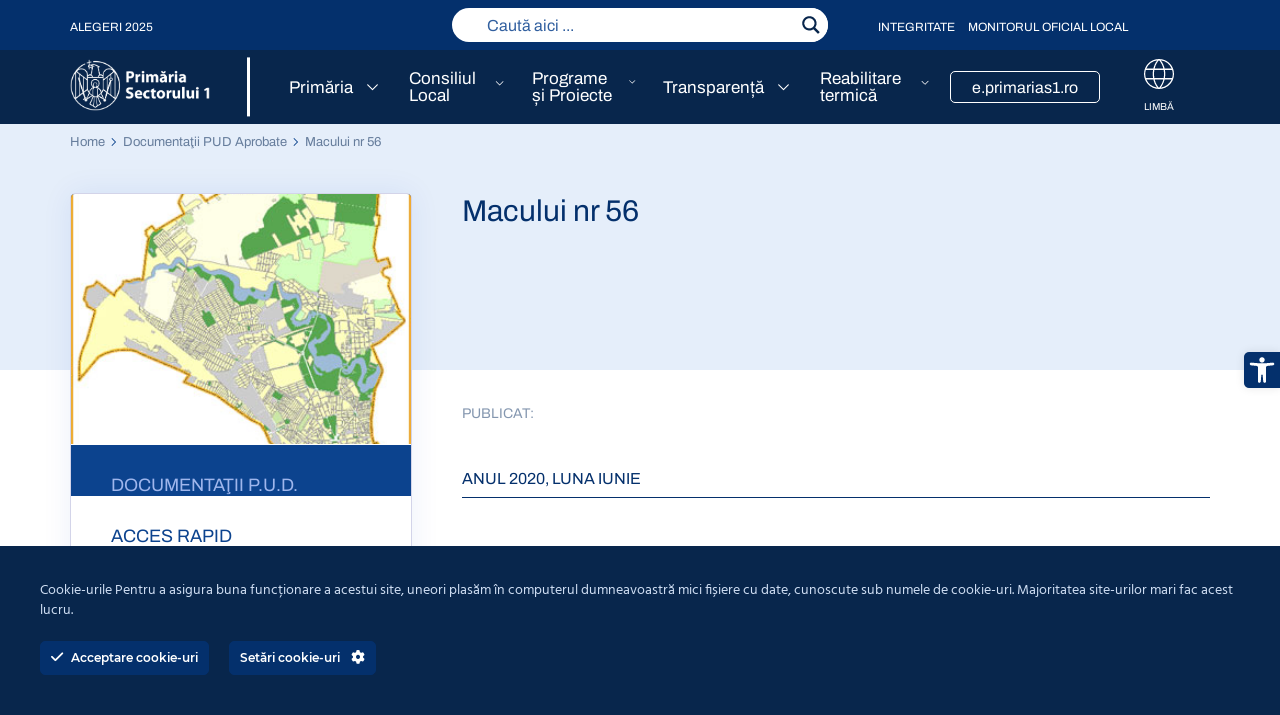

--- FILE ---
content_type: text/html; charset=UTF-8
request_url: https://primariasector1.ro/macului-nr-56/
body_size: 30472
content:

<!DOCTYPE html>
<html xml:lang="ro-RO" lang="ro-RO">
<head>
	<meta name="author" content="End Soft Design">
	<meta charset="UTF-8">
	<meta http-equiv="X-UA-Compatible" content="IE=edge">
	<title>Macului nr 56 - Primaria Sector 1</title>
    <meta name="viewport" content="width=device-width, user-scalable=no, initial-scale=1.0, minimum-scale=1.0, maximum-scale=1.0" />
	<!-- Google tag (gtag.js) -->
<script async src="https://www.googletagmanager.com/gtag/js?id=G-53441YNHPN"></script>
<script>
  window.dataLayer = window.dataLayer || [];
  function gtag(){dataLayer.push(arguments);}
  gtag('js', new Date());

  gtag('config', 'G-53441YNHPN');
</script>
	
<!-- Search Engine Optimization by Rank Math PRO - https://rankmath.com/ -->
<meta name="robots" content="index, follow, max-snippet:-1, max-video-preview:-1, max-image-preview:large"/>
<link rel="canonical" href="https://primariasector1.ro/macului-nr-56/" />
<meta property="og:locale" content="en_GB" />
<meta property="og:type" content="article" />
<meta property="og:title" content="Macului nr 56 - Primaria Sector 1" />
<meta property="og:url" content="https://primariasector1.ro/macului-nr-56/" />
<meta property="og:site_name" content="Primaria Sectorului 1" />
<meta property="article:section" content="Documentaţii PUD Aprobate" />
<meta property="og:updated_time" content="2023-12-07T21:42:52+02:00" />
<meta property="article:published_time" content="-0001-11-30T00:00:00+02:00" />
<meta property="article:modified_time" content="2023-12-07T21:42:52+02:00" />
<meta name="twitter:card" content="summary_large_image" />
<meta name="twitter:title" content="Macului nr 56 - Primaria Sector 1" />
<meta name="twitter:label1" content="Written by" />
<meta name="twitter:data1" content="admin" />
<meta name="twitter:label2" content="Time to read" />
<meta name="twitter:data2" content="Less than a minute" />
<script type="application/ld+json" class="rank-math-schema-pro">{"@context":"https://schema.org","@graph":[{"@type":["Organization","Person"],"@id":"https://primariasector1.ro/#person","name":"Primaria Sectorului 1","url":"https://primariasector1.ro"},{"@type":"WebSite","@id":"https://primariasector1.ro/#website","url":"https://primariasector1.ro","name":"Primaria Sectorului 1","publisher":{"@id":"https://primariasector1.ro/#person"},"inLanguage":"en-GB"},{"@type":"BreadcrumbList","@id":"https://primariasector1.ro/macului-nr-56/#breadcrumb","itemListElement":[{"@type":"ListItem","position":"1","item":{"@id":"https://primariasector1.ro","name":"Home"}},{"@type":"ListItem","position":"2","item":{"@id":"https://primariasector1.ro/sectiunea/documentatii-pud/documentatii-pud-aprobate/","name":"Documenta\u0163ii PUD Aprobate"}},{"@type":"ListItem","position":"3","item":{"@id":"https://primariasector1.ro/macului-nr-56/","name":"Macului nr 56"}}]},{"@type":"WebPage","@id":"https://primariasector1.ro/macului-nr-56/#webpage","url":"https://primariasector1.ro/macului-nr-56/","name":"Macului nr 56 - Primaria Sector 1","datePublished":"-0001-11-30T00:00:00+02:00","dateModified":"2023-12-07T21:42:52+02:00","isPartOf":{"@id":"https://primariasector1.ro/#website"},"inLanguage":"en-GB","breadcrumb":{"@id":"https://primariasector1.ro/macului-nr-56/#breadcrumb"}},{"@type":"Person","@id":"https://primariasector1.ro/author/gotic/","name":"admin","url":"https://primariasector1.ro/author/gotic/","image":{"@type":"ImageObject","@id":"https://secure.gravatar.com/avatar/672492defc434e6b271993fdda787c657d922e7d4f771d8de99c97b3a627a892?s=96&amp;d=mm&amp;r=g","url":"https://secure.gravatar.com/avatar/672492defc434e6b271993fdda787c657d922e7d4f771d8de99c97b3a627a892?s=96&amp;d=mm&amp;r=g","caption":"admin","inLanguage":"en-GB"},"sameAs":["https://primariasector1.ro/"]},{"@type":"BlogPosting","headline":"Macului nr 56 - Primaria Sector 1","datePublished":"-0001-11-30T00:00:00+02:00","dateModified":"2023-12-07T21:42:52+02:00","articleSection":"Documenta\u0163ii PUD Aprobate","author":{"@id":"https://primariasector1.ro/author/gotic/","name":"admin"},"publisher":{"@id":"https://primariasector1.ro/#person"},"name":"Macului nr 56 - Primaria Sector 1","@id":"https://primariasector1.ro/macului-nr-56/#richSnippet","isPartOf":{"@id":"https://primariasector1.ro/macului-nr-56/#webpage"},"inLanguage":"en-GB","mainEntityOfPage":{"@id":"https://primariasector1.ro/macului-nr-56/#webpage"}}]}</script>
<!-- /Rank Math WordPress SEO plugin -->

<link rel="alternate" type="application/rss+xml" title="Primaria Sector 1 &raquo; Macului nr 56 Comments Feed" href="https://primariasector1.ro/macului-nr-56/feed/" />
<link rel="alternate" title="oEmbed (JSON)" type="application/json+oembed" href="https://primariasector1.ro/wp-json/oembed/1.0/embed?url=https%3A%2F%2Fprimariasector1.ro%2Fmacului-nr-56%2F" />
<link rel="alternate" title="oEmbed (XML)" type="text/xml+oembed" href="https://primariasector1.ro/wp-json/oembed/1.0/embed?url=https%3A%2F%2Fprimariasector1.ro%2Fmacului-nr-56%2F&#038;format=xml" />
<style id='wp-img-auto-sizes-contain-inline-css' type='text/css'>
img:is([sizes=auto i],[sizes^="auto," i]){contain-intrinsic-size:3000px 1500px}
/*# sourceURL=wp-img-auto-sizes-contain-inline-css */
</style>
<link rel='stylesheet' id='ct-ultimate-gdpr-cookie-popup-css' href='https://primariasector1.ro/wp-content/plugins/ct-ultimate-gdpr/assets/css/cookie-popup.min.css?ver=6.9' type='text/css' media='all' />
<link rel='stylesheet' id='ct-ultimate-gdpr-custom-fonts-css' href='https://primariasector1.ro/wp-content/plugins/ct-ultimate-gdpr/assets/css/fonts/fonts.css?ver=6.9' type='text/css' media='all' />
<link rel='stylesheet' id='dashicons-css' href='https://primariasector1.ro/wp-includes/css/dashicons.min.css?ver=6.9' type='text/css' media='all' />
<style id='wp-block-library-inline-css' type='text/css'>
:root{--wp-block-synced-color:#7a00df;--wp-block-synced-color--rgb:122,0,223;--wp-bound-block-color:var(--wp-block-synced-color);--wp-editor-canvas-background:#ddd;--wp-admin-theme-color:#007cba;--wp-admin-theme-color--rgb:0,124,186;--wp-admin-theme-color-darker-10:#006ba1;--wp-admin-theme-color-darker-10--rgb:0,107,160.5;--wp-admin-theme-color-darker-20:#005a87;--wp-admin-theme-color-darker-20--rgb:0,90,135;--wp-admin-border-width-focus:2px}@media (min-resolution:192dpi){:root{--wp-admin-border-width-focus:1.5px}}.wp-element-button{cursor:pointer}:root .has-very-light-gray-background-color{background-color:#eee}:root .has-very-dark-gray-background-color{background-color:#313131}:root .has-very-light-gray-color{color:#eee}:root .has-very-dark-gray-color{color:#313131}:root .has-vivid-green-cyan-to-vivid-cyan-blue-gradient-background{background:linear-gradient(135deg,#00d084,#0693e3)}:root .has-purple-crush-gradient-background{background:linear-gradient(135deg,#34e2e4,#4721fb 50%,#ab1dfe)}:root .has-hazy-dawn-gradient-background{background:linear-gradient(135deg,#faaca8,#dad0ec)}:root .has-subdued-olive-gradient-background{background:linear-gradient(135deg,#fafae1,#67a671)}:root .has-atomic-cream-gradient-background{background:linear-gradient(135deg,#fdd79a,#004a59)}:root .has-nightshade-gradient-background{background:linear-gradient(135deg,#330968,#31cdcf)}:root .has-midnight-gradient-background{background:linear-gradient(135deg,#020381,#2874fc)}:root{--wp--preset--font-size--normal:16px;--wp--preset--font-size--huge:42px}.has-regular-font-size{font-size:1em}.has-larger-font-size{font-size:2.625em}.has-normal-font-size{font-size:var(--wp--preset--font-size--normal)}.has-huge-font-size{font-size:var(--wp--preset--font-size--huge)}.has-text-align-center{text-align:center}.has-text-align-left{text-align:left}.has-text-align-right{text-align:right}.has-fit-text{white-space:nowrap!important}#end-resizable-editor-section{display:none}.aligncenter{clear:both}.items-justified-left{justify-content:flex-start}.items-justified-center{justify-content:center}.items-justified-right{justify-content:flex-end}.items-justified-space-between{justify-content:space-between}.screen-reader-text{border:0;clip-path:inset(50%);height:1px;margin:-1px;overflow:hidden;padding:0;position:absolute;width:1px;word-wrap:normal!important}.screen-reader-text:focus{background-color:#ddd;clip-path:none;color:#444;display:block;font-size:1em;height:auto;left:5px;line-height:normal;padding:15px 23px 14px;text-decoration:none;top:5px;width:auto;z-index:100000}html :where(.has-border-color){border-style:solid}html :where([style*=border-top-color]){border-top-style:solid}html :where([style*=border-right-color]){border-right-style:solid}html :where([style*=border-bottom-color]){border-bottom-style:solid}html :where([style*=border-left-color]){border-left-style:solid}html :where([style*=border-width]){border-style:solid}html :where([style*=border-top-width]){border-top-style:solid}html :where([style*=border-right-width]){border-right-style:solid}html :where([style*=border-bottom-width]){border-bottom-style:solid}html :where([style*=border-left-width]){border-left-style:solid}html :where(img[class*=wp-image-]){height:auto;max-width:100%}:where(figure){margin:0 0 1em}html :where(.is-position-sticky){--wp-admin--admin-bar--position-offset:var(--wp-admin--admin-bar--height,0px)}@media screen and (max-width:600px){html :where(.is-position-sticky){--wp-admin--admin-bar--position-offset:0px}}

/*# sourceURL=wp-block-library-inline-css */
</style><style id='wp-block-paragraph-inline-css' type='text/css'>
.is-small-text{font-size:.875em}.is-regular-text{font-size:1em}.is-large-text{font-size:2.25em}.is-larger-text{font-size:3em}.has-drop-cap:not(:focus):first-letter{float:left;font-size:8.4em;font-style:normal;font-weight:100;line-height:.68;margin:.05em .1em 0 0;text-transform:uppercase}body.rtl .has-drop-cap:not(:focus):first-letter{float:none;margin-left:.1em}p.has-drop-cap.has-background{overflow:hidden}:root :where(p.has-background){padding:1.25em 2.375em}:where(p.has-text-color:not(.has-link-color)) a{color:inherit}p.has-text-align-left[style*="writing-mode:vertical-lr"],p.has-text-align-right[style*="writing-mode:vertical-rl"]{rotate:180deg}
/*# sourceURL=https://primariasector1.ro/wp-includes/blocks/paragraph/style.min.css */
</style>
<style id='global-styles-inline-css' type='text/css'>
:root{--wp--preset--aspect-ratio--square: 1;--wp--preset--aspect-ratio--4-3: 4/3;--wp--preset--aspect-ratio--3-4: 3/4;--wp--preset--aspect-ratio--3-2: 3/2;--wp--preset--aspect-ratio--2-3: 2/3;--wp--preset--aspect-ratio--16-9: 16/9;--wp--preset--aspect-ratio--9-16: 9/16;--wp--preset--color--black: #000000;--wp--preset--color--cyan-bluish-gray: #abb8c3;--wp--preset--color--white: #ffffff;--wp--preset--color--pale-pink: #f78da7;--wp--preset--color--vivid-red: #cf2e2e;--wp--preset--color--luminous-vivid-orange: #ff6900;--wp--preset--color--luminous-vivid-amber: #fcb900;--wp--preset--color--light-green-cyan: #7bdcb5;--wp--preset--color--vivid-green-cyan: #00d084;--wp--preset--color--pale-cyan-blue: #8ed1fc;--wp--preset--color--vivid-cyan-blue: #0693e3;--wp--preset--color--vivid-purple: #9b51e0;--wp--preset--gradient--vivid-cyan-blue-to-vivid-purple: linear-gradient(135deg,rgb(6,147,227) 0%,rgb(155,81,224) 100%);--wp--preset--gradient--light-green-cyan-to-vivid-green-cyan: linear-gradient(135deg,rgb(122,220,180) 0%,rgb(0,208,130) 100%);--wp--preset--gradient--luminous-vivid-amber-to-luminous-vivid-orange: linear-gradient(135deg,rgb(252,185,0) 0%,rgb(255,105,0) 100%);--wp--preset--gradient--luminous-vivid-orange-to-vivid-red: linear-gradient(135deg,rgb(255,105,0) 0%,rgb(207,46,46) 100%);--wp--preset--gradient--very-light-gray-to-cyan-bluish-gray: linear-gradient(135deg,rgb(238,238,238) 0%,rgb(169,184,195) 100%);--wp--preset--gradient--cool-to-warm-spectrum: linear-gradient(135deg,rgb(74,234,220) 0%,rgb(151,120,209) 20%,rgb(207,42,186) 40%,rgb(238,44,130) 60%,rgb(251,105,98) 80%,rgb(254,248,76) 100%);--wp--preset--gradient--blush-light-purple: linear-gradient(135deg,rgb(255,206,236) 0%,rgb(152,150,240) 100%);--wp--preset--gradient--blush-bordeaux: linear-gradient(135deg,rgb(254,205,165) 0%,rgb(254,45,45) 50%,rgb(107,0,62) 100%);--wp--preset--gradient--luminous-dusk: linear-gradient(135deg,rgb(255,203,112) 0%,rgb(199,81,192) 50%,rgb(65,88,208) 100%);--wp--preset--gradient--pale-ocean: linear-gradient(135deg,rgb(255,245,203) 0%,rgb(182,227,212) 50%,rgb(51,167,181) 100%);--wp--preset--gradient--electric-grass: linear-gradient(135deg,rgb(202,248,128) 0%,rgb(113,206,126) 100%);--wp--preset--gradient--midnight: linear-gradient(135deg,rgb(2,3,129) 0%,rgb(40,116,252) 100%);--wp--preset--font-size--small: 13px;--wp--preset--font-size--medium: 20px;--wp--preset--font-size--large: 36px;--wp--preset--font-size--x-large: 42px;--wp--preset--spacing--20: 0.44rem;--wp--preset--spacing--30: 0.67rem;--wp--preset--spacing--40: 1rem;--wp--preset--spacing--50: 1.5rem;--wp--preset--spacing--60: 2.25rem;--wp--preset--spacing--70: 3.38rem;--wp--preset--spacing--80: 5.06rem;--wp--preset--shadow--natural: 6px 6px 9px rgba(0, 0, 0, 0.2);--wp--preset--shadow--deep: 12px 12px 50px rgba(0, 0, 0, 0.4);--wp--preset--shadow--sharp: 6px 6px 0px rgba(0, 0, 0, 0.2);--wp--preset--shadow--outlined: 6px 6px 0px -3px rgb(255, 255, 255), 6px 6px rgb(0, 0, 0);--wp--preset--shadow--crisp: 6px 6px 0px rgb(0, 0, 0);}:where(.is-layout-flex){gap: 0.5em;}:where(.is-layout-grid){gap: 0.5em;}body .is-layout-flex{display: flex;}.is-layout-flex{flex-wrap: wrap;align-items: center;}.is-layout-flex > :is(*, div){margin: 0;}body .is-layout-grid{display: grid;}.is-layout-grid > :is(*, div){margin: 0;}:where(.wp-block-columns.is-layout-flex){gap: 2em;}:where(.wp-block-columns.is-layout-grid){gap: 2em;}:where(.wp-block-post-template.is-layout-flex){gap: 1.25em;}:where(.wp-block-post-template.is-layout-grid){gap: 1.25em;}.has-black-color{color: var(--wp--preset--color--black) !important;}.has-cyan-bluish-gray-color{color: var(--wp--preset--color--cyan-bluish-gray) !important;}.has-white-color{color: var(--wp--preset--color--white) !important;}.has-pale-pink-color{color: var(--wp--preset--color--pale-pink) !important;}.has-vivid-red-color{color: var(--wp--preset--color--vivid-red) !important;}.has-luminous-vivid-orange-color{color: var(--wp--preset--color--luminous-vivid-orange) !important;}.has-luminous-vivid-amber-color{color: var(--wp--preset--color--luminous-vivid-amber) !important;}.has-light-green-cyan-color{color: var(--wp--preset--color--light-green-cyan) !important;}.has-vivid-green-cyan-color{color: var(--wp--preset--color--vivid-green-cyan) !important;}.has-pale-cyan-blue-color{color: var(--wp--preset--color--pale-cyan-blue) !important;}.has-vivid-cyan-blue-color{color: var(--wp--preset--color--vivid-cyan-blue) !important;}.has-vivid-purple-color{color: var(--wp--preset--color--vivid-purple) !important;}.has-black-background-color{background-color: var(--wp--preset--color--black) !important;}.has-cyan-bluish-gray-background-color{background-color: var(--wp--preset--color--cyan-bluish-gray) !important;}.has-white-background-color{background-color: var(--wp--preset--color--white) !important;}.has-pale-pink-background-color{background-color: var(--wp--preset--color--pale-pink) !important;}.has-vivid-red-background-color{background-color: var(--wp--preset--color--vivid-red) !important;}.has-luminous-vivid-orange-background-color{background-color: var(--wp--preset--color--luminous-vivid-orange) !important;}.has-luminous-vivid-amber-background-color{background-color: var(--wp--preset--color--luminous-vivid-amber) !important;}.has-light-green-cyan-background-color{background-color: var(--wp--preset--color--light-green-cyan) !important;}.has-vivid-green-cyan-background-color{background-color: var(--wp--preset--color--vivid-green-cyan) !important;}.has-pale-cyan-blue-background-color{background-color: var(--wp--preset--color--pale-cyan-blue) !important;}.has-vivid-cyan-blue-background-color{background-color: var(--wp--preset--color--vivid-cyan-blue) !important;}.has-vivid-purple-background-color{background-color: var(--wp--preset--color--vivid-purple) !important;}.has-black-border-color{border-color: var(--wp--preset--color--black) !important;}.has-cyan-bluish-gray-border-color{border-color: var(--wp--preset--color--cyan-bluish-gray) !important;}.has-white-border-color{border-color: var(--wp--preset--color--white) !important;}.has-pale-pink-border-color{border-color: var(--wp--preset--color--pale-pink) !important;}.has-vivid-red-border-color{border-color: var(--wp--preset--color--vivid-red) !important;}.has-luminous-vivid-orange-border-color{border-color: var(--wp--preset--color--luminous-vivid-orange) !important;}.has-luminous-vivid-amber-border-color{border-color: var(--wp--preset--color--luminous-vivid-amber) !important;}.has-light-green-cyan-border-color{border-color: var(--wp--preset--color--light-green-cyan) !important;}.has-vivid-green-cyan-border-color{border-color: var(--wp--preset--color--vivid-green-cyan) !important;}.has-pale-cyan-blue-border-color{border-color: var(--wp--preset--color--pale-cyan-blue) !important;}.has-vivid-cyan-blue-border-color{border-color: var(--wp--preset--color--vivid-cyan-blue) !important;}.has-vivid-purple-border-color{border-color: var(--wp--preset--color--vivid-purple) !important;}.has-vivid-cyan-blue-to-vivid-purple-gradient-background{background: var(--wp--preset--gradient--vivid-cyan-blue-to-vivid-purple) !important;}.has-light-green-cyan-to-vivid-green-cyan-gradient-background{background: var(--wp--preset--gradient--light-green-cyan-to-vivid-green-cyan) !important;}.has-luminous-vivid-amber-to-luminous-vivid-orange-gradient-background{background: var(--wp--preset--gradient--luminous-vivid-amber-to-luminous-vivid-orange) !important;}.has-luminous-vivid-orange-to-vivid-red-gradient-background{background: var(--wp--preset--gradient--luminous-vivid-orange-to-vivid-red) !important;}.has-very-light-gray-to-cyan-bluish-gray-gradient-background{background: var(--wp--preset--gradient--very-light-gray-to-cyan-bluish-gray) !important;}.has-cool-to-warm-spectrum-gradient-background{background: var(--wp--preset--gradient--cool-to-warm-spectrum) !important;}.has-blush-light-purple-gradient-background{background: var(--wp--preset--gradient--blush-light-purple) !important;}.has-blush-bordeaux-gradient-background{background: var(--wp--preset--gradient--blush-bordeaux) !important;}.has-luminous-dusk-gradient-background{background: var(--wp--preset--gradient--luminous-dusk) !important;}.has-pale-ocean-gradient-background{background: var(--wp--preset--gradient--pale-ocean) !important;}.has-electric-grass-gradient-background{background: var(--wp--preset--gradient--electric-grass) !important;}.has-midnight-gradient-background{background: var(--wp--preset--gradient--midnight) !important;}.has-small-font-size{font-size: var(--wp--preset--font-size--small) !important;}.has-medium-font-size{font-size: var(--wp--preset--font-size--medium) !important;}.has-large-font-size{font-size: var(--wp--preset--font-size--large) !important;}.has-x-large-font-size{font-size: var(--wp--preset--font-size--x-large) !important;}
/*# sourceURL=global-styles-inline-css */
</style>

<style id='classic-theme-styles-inline-css' type='text/css'>
/*! This file is auto-generated */
.wp-block-button__link{color:#fff;background-color:#32373c;border-radius:9999px;box-shadow:none;text-decoration:none;padding:calc(.667em + 2px) calc(1.333em + 2px);font-size:1.125em}.wp-block-file__button{background:#32373c;color:#fff;text-decoration:none}
/*# sourceURL=/wp-includes/css/classic-themes.min.css */
</style>
<link rel='stylesheet' id='dnd-upload-cf7-css' href='https://primariasector1.ro/wp-content/plugins/drag-and-drop-multiple-file-upload-contact-form-7/assets/css/dnd-upload-cf7.css?ver=1.3.8.3' type='text/css' media='all' />
<link rel='stylesheet' id='contact-form-7-css' href='https://primariasector1.ro/wp-content/plugins/contact-form-7/includes/css/styles.css?ver=6.0' type='text/css' media='all' />
<link rel='stylesheet' id='ct-ultimate-gdpr-css' href='https://primariasector1.ro/wp-content/plugins/ct-ultimate-gdpr/assets/css/style.min.css?ver=5.3.9' type='text/css' media='all' />
<link rel='stylesheet' id='ct-ultimate-gdpr-font-awesome-css' href='https://primariasector1.ro/wp-content/plugins/ct-ultimate-gdpr/assets/css/fonts/font-awesome/css/font-awesome.min.css?ver=6.9' type='text/css' media='all' />
<link rel='stylesheet' id='fonts-style-css' href='https://primariasector1.ro/wp-content/themes/endd-wptheme/fonts.css?ver=6.9' type='text/css' media='all' />
<link rel='stylesheet' id='slick_style-css' href='https://primariasector1.ro/wp-content/themes/endd-wptheme/css/slick.css?ver=6.9' type='text/css' media='all' />
<link rel='stylesheet' id='slicktheme_style-css' href='https://primariasector1.ro/wp-content/themes/endd-wptheme/css/slick-theme.css?ver=6.9' type='text/css' media='all' />
<link rel='stylesheet' id='mmenu_style-css' href='https://primariasector1.ro/wp-content/themes/endd-wptheme/css/jquery.mmenu.all.css?ver=6.9' type='text/css' media='all' />
<link rel='stylesheet' id='selectric_script-css' href='https://primariasector1.ro/wp-content/themes/endd-wptheme/css/selectric.css?ver=6.9' type='text/css' media='all' />
<link rel='stylesheet' id='fancybox_style-css' href='https://primariasector1.ro/wp-content/themes/endd-wptheme/css/jquery.fancybox.min.css?ver=6.9' type='text/css' media='all' />
<link rel='stylesheet' id='datepicker_style2-css' href='https://primariasector1.ro/wp-content/themes/endd-wptheme/css/jquery.datetimepicker.css?ver=6.9' type='text/css' media='all' />
<link rel='stylesheet' id='site-style-css' href='https://primariasector1.ro/wp-content/themes/endd-wptheme/style.css?ver=20260118123733' type='text/css' media='all' />
<link rel='stylesheet' id='wpdreams-asl-basic-css' href='https://primariasector1.ro/wp-content/plugins/ajax-search-lite/css/style.basic.css?ver=4.12.4' type='text/css' media='all' />
<link rel='stylesheet' id='wpdreams-asl-instance-css' href='https://primariasector1.ro/wp-content/plugins/ajax-search-lite/css/style-simple-red.css?ver=4.12.4' type='text/css' media='all' />
<link rel='stylesheet' id='ct-ultimate-gdpr-jquery-ui-css' href='https://primariasector1.ro/wp-content/plugins/ct-ultimate-gdpr/assets/css/jquery-ui.min.css?ver=6.9' type='text/css' media='all' />
<link rel='stylesheet' id='pojo-a11y-css' href='https://primariasector1.ro/wp-content/plugins/pojo-accessibility/assets/css/style.min.css?ver=1.0.0' type='text/css' media='all' />
<script type="text/javascript" src="https://primariasector1.ro/wp-includes/js/jquery/jquery.min.js?ver=3.7.1" id="jquery-core-js"></script>
<script type="text/javascript" src="https://primariasector1.ro/wp-includes/js/jquery/jquery-migrate.min.js?ver=3.4.1" id="jquery-migrate-js"></script>
<script type="text/javascript" src="https://primariasector1.ro/wp-content/plugins/ct-ultimate-gdpr/assets/js/service-facebook-pixel.js?ver=6.9" id="ct-ultimate-gdpr-service-facebook-pixel-js"></script>
<script type="text/javascript" src="https://primariasector1.ro/wp-content/themes/endd-wptheme/js/modernizr_2.8.3.js?ver=6.9" id="modernizer_script-js"></script>
<script type="text/javascript" id="ct-ultimate-gdpr-cookie-list-js-extra">
/* <![CDATA[ */
var ct_ultimate_gdpr_cookie_list = {"list":[{"cookie_name":"_ga_53441YNHPN","cookie_type_label":"","first_or_third_party":"Third party","can_be_blocked":"","session_or_persistent":"Persistent","expiry_time":"1769938025","purpose":""},{"cookie_name":"wordpress_logged_in_14ec0ce6d74d9a78c9396635da433d4d","cookie_type_label":"","first_or_third_party":"Third party","can_be_blocked":"1","session_or_persistent":"Session","expiry_time":"","purpose":""},{"cookie_name":"wordpress_sec_14ec0ce6d74d9a78c9396635da433d4d","cookie_type_label":"","first_or_third_party":"Third party","can_be_blocked":"1","session_or_persistent":"Session","expiry_time":"","purpose":""},{"cookie_name":"_ga_53441YNHPN","cookie_type_label":"","first_or_third_party":"Third party","can_be_blocked":"","session_or_persistent":"Persistent","expiry_time":"1769938018","purpose":""},{"cookie_name":"wordpress_logged_in_14ec0ce6d74d9a78c9396635da433d4d","cookie_type_label":"","first_or_third_party":"Third party","can_be_blocked":"1","session_or_persistent":"Session","expiry_time":"","purpose":""},{"cookie_name":"wordpress_sec_14ec0ce6d74d9a78c9396635da433d4d","cookie_type_label":"","first_or_third_party":"Third party","can_be_blocked":"1","session_or_persistent":"Session","expiry_time":"","purpose":""},{"cookie_name":"_ga_53441YNHPN","cookie_type_label":"","first_or_third_party":"Third party","can_be_blocked":"","session_or_persistent":"Persistent","expiry_time":"1769938009","purpose":""},{"cookie_name":"wordpress_logged_in_14ec0ce6d74d9a78c9396635da433d4d","cookie_type_label":"","first_or_third_party":"Third party","can_be_blocked":"1","session_or_persistent":"Session","expiry_time":"","purpose":""},{"cookie_name":"wordpress_sec_14ec0ce6d74d9a78c9396635da433d4d","cookie_type_label":"","first_or_third_party":"Third party","can_be_blocked":"1","session_or_persistent":"Session","expiry_time":"","purpose":""},{"cookie_name":"_ga_53441YNHPN","cookie_type_label":"","first_or_third_party":"Third party","can_be_blocked":"","session_or_persistent":"Persistent","expiry_time":"1769937999","purpose":""},{"cookie_name":"wordpress_logged_in_14ec0ce6d74d9a78c9396635da433d4d","cookie_type_label":"","first_or_third_party":"Third party","can_be_blocked":"1","session_or_persistent":"Session","expiry_time":"","purpose":""},{"cookie_name":"wordpress_sec_14ec0ce6d74d9a78c9396635da433d4d","cookie_type_label":"","first_or_third_party":"Third party","can_be_blocked":"1","session_or_persistent":"Session","expiry_time":"","purpose":""},{"cookie_name":"_ga_53441YNHPN","cookie_type_label":"","first_or_third_party":"Third party","can_be_blocked":"","session_or_persistent":"Persistent","expiry_time":"1769937991","purpose":""},{"cookie_name":"wordpress_logged_in_14ec0ce6d74d9a78c9396635da433d4d","cookie_type_label":"","first_or_third_party":"Third party","can_be_blocked":"1","session_or_persistent":"Session","expiry_time":"","purpose":""},{"cookie_name":"wordpress_sec_14ec0ce6d74d9a78c9396635da433d4d","cookie_type_label":"","first_or_third_party":"Third party","can_be_blocked":"1","session_or_persistent":"Session","expiry_time":"","purpose":""},{"cookie_name":"_ga_53441YNHPN","cookie_type_label":"","first_or_third_party":"Third party","can_be_blocked":"","session_or_persistent":"Persistent","expiry_time":"1769937982","purpose":""},{"cookie_name":"wordpress_logged_in_14ec0ce6d74d9a78c9396635da433d4d","cookie_type_label":"","first_or_third_party":"Third party","can_be_blocked":"1","session_or_persistent":"Session","expiry_time":"","purpose":""},{"cookie_name":"wordpress_sec_14ec0ce6d74d9a78c9396635da433d4d","cookie_type_label":"","first_or_third_party":"Third party","can_be_blocked":"1","session_or_persistent":"Session","expiry_time":"","purpose":""},{"cookie_name":"_ga_53441YNHPN","cookie_type_label":"","first_or_third_party":"Third party","can_be_blocked":"","session_or_persistent":"Persistent","expiry_time":"1769937973","purpose":""},{"cookie_name":"wordpress_logged_in_14ec0ce6d74d9a78c9396635da433d4d","cookie_type_label":"","first_or_third_party":"Third party","can_be_blocked":"1","session_or_persistent":"Session","expiry_time":"","purpose":""},{"cookie_name":"wordpress_sec_14ec0ce6d74d9a78c9396635da433d4d","cookie_type_label":"","first_or_third_party":"Third party","can_be_blocked":"1","session_or_persistent":"Session","expiry_time":"","purpose":""},{"cookie_name":"_ga_53441YNHPN","cookie_type_label":"","first_or_third_party":"Third party","can_be_blocked":"","session_or_persistent":"Persistent","expiry_time":"1769937960","purpose":""},{"cookie_name":"wordpress_logged_in_14ec0ce6d74d9a78c9396635da433d4d","cookie_type_label":"","first_or_third_party":"Third party","can_be_blocked":"1","session_or_persistent":"Session","expiry_time":"","purpose":""},{"cookie_name":"wordpress_sec_14ec0ce6d74d9a78c9396635da433d4d","cookie_type_label":"","first_or_third_party":"Third party","can_be_blocked":"1","session_or_persistent":"Session","expiry_time":"","purpose":""},{"cookie_name":"_ga_53441YNHPN","cookie_type_label":"","first_or_third_party":"Third party","can_be_blocked":"","session_or_persistent":"Persistent","expiry_time":"1769937951","purpose":""},{"cookie_name":"wordpress_logged_in_14ec0ce6d74d9a78c9396635da433d4d","cookie_type_label":"","first_or_third_party":"Third party","can_be_blocked":"1","session_or_persistent":"Session","expiry_time":"","purpose":""},{"cookie_name":"wordpress_sec_14ec0ce6d74d9a78c9396635da433d4d","cookie_type_label":"","first_or_third_party":"Third party","can_be_blocked":"1","session_or_persistent":"Session","expiry_time":"","purpose":""},{"cookie_name":"_ga_53441YNHPN","cookie_type_label":"","first_or_third_party":"Third party","can_be_blocked":"","session_or_persistent":"Persistent","expiry_time":"1769937942","purpose":""},{"cookie_name":"wordpress_logged_in_14ec0ce6d74d9a78c9396635da433d4d","cookie_type_label":"","first_or_third_party":"Third party","can_be_blocked":"1","session_or_persistent":"Session","expiry_time":"","purpose":""},{"cookie_name":"wordpress_sec_14ec0ce6d74d9a78c9396635da433d4d","cookie_type_label":"","first_or_third_party":"Third party","can_be_blocked":"1","session_or_persistent":"Session","expiry_time":"","purpose":""},{"cookie_name":"_ga_53441YNHPN","cookie_type_label":"","first_or_third_party":"Third party","can_be_blocked":"","session_or_persistent":"Persistent","expiry_time":"1769937933","purpose":""},{"cookie_name":"wordpress_logged_in_14ec0ce6d74d9a78c9396635da433d4d","cookie_type_label":"","first_or_third_party":"Third party","can_be_blocked":"1","session_or_persistent":"Session","expiry_time":"","purpose":""},{"cookie_name":"wordpress_sec_14ec0ce6d74d9a78c9396635da433d4d","cookie_type_label":"","first_or_third_party":"Third party","can_be_blocked":"1","session_or_persistent":"Session","expiry_time":"","purpose":""},{"cookie_name":"_ga_53441YNHPN","cookie_type_label":"","first_or_third_party":"Third party","can_be_blocked":"","session_or_persistent":"Persistent","expiry_time":"1769937923","purpose":""},{"cookie_name":"wordpress_logged_in_14ec0ce6d74d9a78c9396635da433d4d","cookie_type_label":"","first_or_third_party":"Third party","can_be_blocked":"1","session_or_persistent":"Session","expiry_time":"","purpose":""},{"cookie_name":"wordpress_sec_14ec0ce6d74d9a78c9396635da433d4d","cookie_type_label":"","first_or_third_party":"Third party","can_be_blocked":"1","session_or_persistent":"Session","expiry_time":"","purpose":""},{"cookie_name":"_ga_53441YNHPN","cookie_type_label":"","first_or_third_party":"Third party","can_be_blocked":"","session_or_persistent":"Persistent","expiry_time":"1769937914","purpose":""},{"cookie_name":"wordpress_logged_in_14ec0ce6d74d9a78c9396635da433d4d","cookie_type_label":"","first_or_third_party":"Third party","can_be_blocked":"1","session_or_persistent":"Session","expiry_time":"","purpose":""},{"cookie_name":"wordpress_sec_14ec0ce6d74d9a78c9396635da433d4d","cookie_type_label":"","first_or_third_party":"Third party","can_be_blocked":"1","session_or_persistent":"Session","expiry_time":"","purpose":""},{"cookie_name":"_ga_53441YNHPN","cookie_type_label":"","first_or_third_party":"Third party","can_be_blocked":"","session_or_persistent":"Persistent","expiry_time":"1769937905","purpose":""},{"cookie_name":"wordpress_logged_in_14ec0ce6d74d9a78c9396635da433d4d","cookie_type_label":"","first_or_third_party":"Third party","can_be_blocked":"1","session_or_persistent":"Session","expiry_time":"","purpose":""},{"cookie_name":"wordpress_sec_14ec0ce6d74d9a78c9396635da433d4d","cookie_type_label":"","first_or_third_party":"Third party","can_be_blocked":"1","session_or_persistent":"Session","expiry_time":"","purpose":""},{"cookie_name":"_ga_53441YNHPN","cookie_type_label":"","first_or_third_party":"Third party","can_be_blocked":"","session_or_persistent":"Persistent","expiry_time":"1769937897","purpose":""},{"cookie_name":"wordpress_logged_in_14ec0ce6d74d9a78c9396635da433d4d","cookie_type_label":"","first_or_third_party":"Third party","can_be_blocked":"1","session_or_persistent":"Session","expiry_time":"","purpose":""},{"cookie_name":"wordpress_sec_14ec0ce6d74d9a78c9396635da433d4d","cookie_type_label":"","first_or_third_party":"Third party","can_be_blocked":"1","session_or_persistent":"Session","expiry_time":"","purpose":""},{"cookie_name":"_ga_53441YNHPN","cookie_type_label":"","first_or_third_party":"Third party","can_be_blocked":"","session_or_persistent":"Persistent","expiry_time":"1769937888","purpose":""},{"cookie_name":"wordpress_logged_in_14ec0ce6d74d9a78c9396635da433d4d","cookie_type_label":"","first_or_third_party":"Third party","can_be_blocked":"1","session_or_persistent":"Session","expiry_time":"","purpose":""},{"cookie_name":"wordpress_sec_14ec0ce6d74d9a78c9396635da433d4d","cookie_type_label":"","first_or_third_party":"Third party","can_be_blocked":"1","session_or_persistent":"Session","expiry_time":"","purpose":""},{"cookie_name":"_ga_53441YNHPN","cookie_type_label":"","first_or_third_party":"Third party","can_be_blocked":"","session_or_persistent":"Persistent","expiry_time":"1769937879","purpose":""},{"cookie_name":"wordpress_logged_in_14ec0ce6d74d9a78c9396635da433d4d","cookie_type_label":"","first_or_third_party":"Third party","can_be_blocked":"1","session_or_persistent":"Session","expiry_time":"","purpose":""},{"cookie_name":"wordpress_sec_14ec0ce6d74d9a78c9396635da433d4d","cookie_type_label":"","first_or_third_party":"Third party","can_be_blocked":"1","session_or_persistent":"Session","expiry_time":"","purpose":""},{"cookie_name":"_ga_53441YNHPN","cookie_type_label":"","first_or_third_party":"Third party","can_be_blocked":"","session_or_persistent":"Persistent","expiry_time":"1769937870","purpose":""},{"cookie_name":"wordpress_logged_in_14ec0ce6d74d9a78c9396635da433d4d","cookie_type_label":"","first_or_third_party":"Third party","can_be_blocked":"1","session_or_persistent":"Session","expiry_time":"","purpose":""},{"cookie_name":"wordpress_sec_14ec0ce6d74d9a78c9396635da433d4d","cookie_type_label":"","first_or_third_party":"Third party","can_be_blocked":"1","session_or_persistent":"Session","expiry_time":"","purpose":""},{"cookie_name":"_ga_53441YNHPN","cookie_type_label":"","first_or_third_party":"Third party","can_be_blocked":"","session_or_persistent":"Persistent","expiry_time":"1769937862","purpose":""},{"cookie_name":"wordpress_logged_in_14ec0ce6d74d9a78c9396635da433d4d","cookie_type_label":"","first_or_third_party":"Third party","can_be_blocked":"1","session_or_persistent":"Session","expiry_time":"","purpose":""},{"cookie_name":"wordpress_sec_14ec0ce6d74d9a78c9396635da433d4d","cookie_type_label":"","first_or_third_party":"Third party","can_be_blocked":"1","session_or_persistent":"Session","expiry_time":"","purpose":""},{"cookie_name":"_ga_53441YNHPN","cookie_type_label":"","first_or_third_party":"Third party","can_be_blocked":"","session_or_persistent":"Persistent","expiry_time":"1769937854","purpose":""},{"cookie_name":"wordpress_logged_in_14ec0ce6d74d9a78c9396635da433d4d","cookie_type_label":"","first_or_third_party":"Third party","can_be_blocked":"1","session_or_persistent":"Session","expiry_time":"","purpose":""},{"cookie_name":"wordpress_sec_14ec0ce6d74d9a78c9396635da433d4d","cookie_type_label":"","first_or_third_party":"Third party","can_be_blocked":"1","session_or_persistent":"Session","expiry_time":"","purpose":""},{"cookie_name":"_ga_53441YNHPN","cookie_type_label":"","first_or_third_party":"Third party","can_be_blocked":"","session_or_persistent":"Persistent","expiry_time":"1769937846","purpose":""},{"cookie_name":"wordpress_logged_in_14ec0ce6d74d9a78c9396635da433d4d","cookie_type_label":"","first_or_third_party":"Third party","can_be_blocked":"1","session_or_persistent":"Session","expiry_time":"","purpose":""},{"cookie_name":"wordpress_sec_14ec0ce6d74d9a78c9396635da433d4d","cookie_type_label":"","first_or_third_party":"Third party","can_be_blocked":"1","session_or_persistent":"Session","expiry_time":"","purpose":""},{"cookie_name":"_ga_53441YNHPN","cookie_type_label":"","first_or_third_party":"Third party","can_be_blocked":"","session_or_persistent":"Persistent","expiry_time":"1769937838","purpose":""},{"cookie_name":"wordpress_logged_in_14ec0ce6d74d9a78c9396635da433d4d","cookie_type_label":"","first_or_third_party":"Third party","can_be_blocked":"1","session_or_persistent":"Session","expiry_time":"","purpose":""},{"cookie_name":"wordpress_sec_14ec0ce6d74d9a78c9396635da433d4d","cookie_type_label":"","first_or_third_party":"Third party","can_be_blocked":"1","session_or_persistent":"Session","expiry_time":"","purpose":""},{"cookie_name":"_ga_53441YNHPN","cookie_type_label":"","first_or_third_party":"Third party","can_be_blocked":"","session_or_persistent":"Persistent","expiry_time":"1769937828","purpose":""},{"cookie_name":"wordpress_logged_in_14ec0ce6d74d9a78c9396635da433d4d","cookie_type_label":"","first_or_third_party":"Third party","can_be_blocked":"1","session_or_persistent":"Session","expiry_time":"","purpose":""},{"cookie_name":"wordpress_sec_14ec0ce6d74d9a78c9396635da433d4d","cookie_type_label":"","first_or_third_party":"Third party","can_be_blocked":"1","session_or_persistent":"Session","expiry_time":"","purpose":""},{"cookie_name":"_ga_53441YNHPN","cookie_type_label":"","first_or_third_party":"Third party","can_be_blocked":"","session_or_persistent":"Persistent","expiry_time":"1769937819","purpose":""},{"cookie_name":"wordpress_logged_in_14ec0ce6d74d9a78c9396635da433d4d","cookie_type_label":"","first_or_third_party":"Third party","can_be_blocked":"1","session_or_persistent":"Session","expiry_time":"","purpose":""},{"cookie_name":"wordpress_sec_14ec0ce6d74d9a78c9396635da433d4d","cookie_type_label":"","first_or_third_party":"Third party","can_be_blocked":"1","session_or_persistent":"Session","expiry_time":"","purpose":""},{"cookie_name":"_ga_53441YNHPN","cookie_type_label":"","first_or_third_party":"Third party","can_be_blocked":"","session_or_persistent":"Persistent","expiry_time":"1769937811","purpose":""},{"cookie_name":"wordpress_logged_in_14ec0ce6d74d9a78c9396635da433d4d","cookie_type_label":"","first_or_third_party":"Third party","can_be_blocked":"1","session_or_persistent":"Session","expiry_time":"","purpose":""},{"cookie_name":"wordpress_sec_14ec0ce6d74d9a78c9396635da433d4d","cookie_type_label":"","first_or_third_party":"Third party","can_be_blocked":"1","session_or_persistent":"Session","expiry_time":"","purpose":""},{"cookie_name":"_ga_53441YNHPN","cookie_type_label":"","first_or_third_party":"Third party","can_be_blocked":"","session_or_persistent":"Persistent","expiry_time":"1769937803","purpose":""},{"cookie_name":"wordpress_logged_in_14ec0ce6d74d9a78c9396635da433d4d","cookie_type_label":"","first_or_third_party":"Third party","can_be_blocked":"1","session_or_persistent":"Session","expiry_time":"","purpose":""},{"cookie_name":"wordpress_sec_14ec0ce6d74d9a78c9396635da433d4d","cookie_type_label":"","first_or_third_party":"Third party","can_be_blocked":"1","session_or_persistent":"Session","expiry_time":"","purpose":""},{"cookie_name":"_ga_53441YNHPN","cookie_type_label":"","first_or_third_party":"Third party","can_be_blocked":"","session_or_persistent":"Persistent","expiry_time":"1769937795","purpose":""},{"cookie_name":"wordpress_logged_in_14ec0ce6d74d9a78c9396635da433d4d","cookie_type_label":"","first_or_third_party":"Third party","can_be_blocked":"1","session_or_persistent":"Session","expiry_time":"","purpose":""},{"cookie_name":"wordpress_sec_14ec0ce6d74d9a78c9396635da433d4d","cookie_type_label":"","first_or_third_party":"Third party","can_be_blocked":"1","session_or_persistent":"Session","expiry_time":"","purpose":""},{"cookie_name":"_ga_53441YNHPN","cookie_type_label":"","first_or_third_party":"Third party","can_be_blocked":"","session_or_persistent":"Persistent","expiry_time":"1769937787","purpose":""},{"cookie_name":"wordpress_logged_in_14ec0ce6d74d9a78c9396635da433d4d","cookie_type_label":"","first_or_third_party":"Third party","can_be_blocked":"1","session_or_persistent":"Session","expiry_time":"","purpose":""},{"cookie_name":"wordpress_sec_14ec0ce6d74d9a78c9396635da433d4d","cookie_type_label":"","first_or_third_party":"Third party","can_be_blocked":"1","session_or_persistent":"Session","expiry_time":"","purpose":""},{"cookie_name":"_ga_53441YNHPN","cookie_type_label":"","first_or_third_party":"Third party","can_be_blocked":"","session_or_persistent":"Persistent","expiry_time":"1769937779","purpose":""},{"cookie_name":"wordpress_logged_in_14ec0ce6d74d9a78c9396635da433d4d","cookie_type_label":"","first_or_third_party":"Third party","can_be_blocked":"1","session_or_persistent":"Session","expiry_time":"","purpose":""},{"cookie_name":"wordpress_sec_14ec0ce6d74d9a78c9396635da433d4d","cookie_type_label":"","first_or_third_party":"Third party","can_be_blocked":"1","session_or_persistent":"Session","expiry_time":"","purpose":""},{"cookie_name":"_ga_53441YNHPN","cookie_type_label":"","first_or_third_party":"Third party","can_be_blocked":"","session_or_persistent":"Persistent","expiry_time":"1769937770","purpose":""},{"cookie_name":"wordpress_logged_in_14ec0ce6d74d9a78c9396635da433d4d","cookie_type_label":"","first_or_third_party":"Third party","can_be_blocked":"1","session_or_persistent":"Session","expiry_time":"","purpose":""},{"cookie_name":"wordpress_sec_14ec0ce6d74d9a78c9396635da433d4d","cookie_type_label":"","first_or_third_party":"Third party","can_be_blocked":"1","session_or_persistent":"Session","expiry_time":"","purpose":""},{"cookie_name":"_ga_53441YNHPN","cookie_type_label":"","first_or_third_party":"Third party","can_be_blocked":"","session_or_persistent":"Persistent","expiry_time":"1769937761","purpose":""},{"cookie_name":"wordpress_logged_in_14ec0ce6d74d9a78c9396635da433d4d","cookie_type_label":"","first_or_third_party":"Third party","can_be_blocked":"1","session_or_persistent":"Session","expiry_time":"","purpose":""},{"cookie_name":"wordpress_sec_14ec0ce6d74d9a78c9396635da433d4d","cookie_type_label":"","first_or_third_party":"Third party","can_be_blocked":"1","session_or_persistent":"Session","expiry_time":"","purpose":""},{"cookie_name":"_ga_53441YNHPN","cookie_type_label":"","first_or_third_party":"Third party","can_be_blocked":"","session_or_persistent":"Persistent","expiry_time":"1769937753","purpose":""},{"cookie_name":"wordpress_logged_in_14ec0ce6d74d9a78c9396635da433d4d","cookie_type_label":"","first_or_third_party":"Third party","can_be_blocked":"1","session_or_persistent":"Session","expiry_time":"","purpose":""},{"cookie_name":"wordpress_sec_14ec0ce6d74d9a78c9396635da433d4d","cookie_type_label":"","first_or_third_party":"Third party","can_be_blocked":"1","session_or_persistent":"Session","expiry_time":"","purpose":""},{"cookie_name":"_ga_53441YNHPN","cookie_type_label":"","first_or_third_party":"Third party","can_be_blocked":"","session_or_persistent":"Persistent","expiry_time":"1769937744","purpose":""},{"cookie_name":"wordpress_logged_in_14ec0ce6d74d9a78c9396635da433d4d","cookie_type_label":"","first_or_third_party":"Third party","can_be_blocked":"1","session_or_persistent":"Session","expiry_time":"","purpose":""},{"cookie_name":"wordpress_sec_14ec0ce6d74d9a78c9396635da433d4d","cookie_type_label":"","first_or_third_party":"Third party","can_be_blocked":"1","session_or_persistent":"Session","expiry_time":"","purpose":""},{"cookie_name":"_ga_53441YNHPN","cookie_type_label":"","first_or_third_party":"Third party","can_be_blocked":"","session_or_persistent":"Persistent","expiry_time":"1769937735","purpose":""},{"cookie_name":"wordpress_logged_in_14ec0ce6d74d9a78c9396635da433d4d","cookie_type_label":"","first_or_third_party":"Third party","can_be_blocked":"1","session_or_persistent":"Session","expiry_time":"","purpose":""},{"cookie_name":"wordpress_sec_14ec0ce6d74d9a78c9396635da433d4d","cookie_type_label":"","first_or_third_party":"Third party","can_be_blocked":"1","session_or_persistent":"Session","expiry_time":"","purpose":""},{"cookie_name":"_ga_53441YNHPN","cookie_type_label":"","first_or_third_party":"Third party","can_be_blocked":"","session_or_persistent":"Persistent","expiry_time":"1769937727","purpose":""},{"cookie_name":"wordpress_logged_in_14ec0ce6d74d9a78c9396635da433d4d","cookie_type_label":"","first_or_third_party":"Third party","can_be_blocked":"1","session_or_persistent":"Session","expiry_time":"","purpose":""},{"cookie_name":"wordpress_sec_14ec0ce6d74d9a78c9396635da433d4d","cookie_type_label":"","first_or_third_party":"Third party","can_be_blocked":"1","session_or_persistent":"Session","expiry_time":"","purpose":""},{"cookie_name":"_ga_53441YNHPN","cookie_type_label":"","first_or_third_party":"Third party","can_be_blocked":"","session_or_persistent":"Persistent","expiry_time":"1769937719","purpose":""},{"cookie_name":"wordpress_logged_in_14ec0ce6d74d9a78c9396635da433d4d","cookie_type_label":"","first_or_third_party":"Third party","can_be_blocked":"1","session_or_persistent":"Session","expiry_time":"","purpose":""},{"cookie_name":"wordpress_sec_14ec0ce6d74d9a78c9396635da433d4d","cookie_type_label":"","first_or_third_party":"Third party","can_be_blocked":"1","session_or_persistent":"Session","expiry_time":"","purpose":""},{"cookie_name":"_ga_53441YNHPN","cookie_type_label":"","first_or_third_party":"Third party","can_be_blocked":"","session_or_persistent":"Persistent","expiry_time":"1769937710","purpose":""},{"cookie_name":"wordpress_logged_in_14ec0ce6d74d9a78c9396635da433d4d","cookie_type_label":"","first_or_third_party":"Third party","can_be_blocked":"1","session_or_persistent":"Session","expiry_time":"","purpose":""},{"cookie_name":"wordpress_sec_14ec0ce6d74d9a78c9396635da433d4d","cookie_type_label":"","first_or_third_party":"Third party","can_be_blocked":"1","session_or_persistent":"Session","expiry_time":"","purpose":""},{"cookie_name":"_ga_53441YNHPN","cookie_type_label":"","first_or_third_party":"Third party","can_be_blocked":"","session_or_persistent":"Persistent","expiry_time":"1769937700","purpose":""},{"cookie_name":"APISID, CONSENT, GPS, HSID, LOGIN_INFO, PREF, SAPISID, SID, SSID, VISITOR_INFO1_LIVE, YSC","cookie_type_label":"Func\u021bionalitate","first_or_third_party":"Third party","can_be_blocked":"1","session_or_persistent":"Persistent","expiry_time":"","purpose":""},{"cookie_name":"wordpress_logged_in_14ec0ce6d74d9a78c9396635da433d4d","cookie_type_label":"","first_or_third_party":"Third party","can_be_blocked":"1","session_or_persistent":"Session","expiry_time":"","purpose":""},{"cookie_name":"wordpress_sec_14ec0ce6d74d9a78c9396635da433d4d","cookie_type_label":"","first_or_third_party":"Third party","can_be_blocked":"1","session_or_persistent":"Session","expiry_time":"","purpose":""},{"cookie_name":"_ga_53441YNHPN","cookie_type_label":"","first_or_third_party":"Third party","can_be_blocked":"","session_or_persistent":"Persistent","expiry_time":"1769937692","purpose":""},{"cookie_name":"wordpress_logged_in_14ec0ce6d74d9a78c9396635da433d4d","cookie_type_label":"","first_or_third_party":"Third party","can_be_blocked":"1","session_or_persistent":"Session","expiry_time":"","purpose":""},{"cookie_name":"wordpress_sec_14ec0ce6d74d9a78c9396635da433d4d","cookie_type_label":"","first_or_third_party":"Third party","can_be_blocked":"1","session_or_persistent":"Session","expiry_time":"","purpose":""},{"cookie_name":"_ga_53441YNHPN","cookie_type_label":"","first_or_third_party":"Third party","can_be_blocked":"","session_or_persistent":"Persistent","expiry_time":"1769937683","purpose":""},{"cookie_name":"wordpress_logged_in_14ec0ce6d74d9a78c9396635da433d4d","cookie_type_label":"","first_or_third_party":"Third party","can_be_blocked":"1","session_or_persistent":"Session","expiry_time":"","purpose":""},{"cookie_name":"wordpress_sec_14ec0ce6d74d9a78c9396635da433d4d","cookie_type_label":"","first_or_third_party":"Third party","can_be_blocked":"1","session_or_persistent":"Session","expiry_time":"","purpose":""},{"cookie_name":"_ga_53441YNHPN","cookie_type_label":"","first_or_third_party":"Third party","can_be_blocked":"","session_or_persistent":"Persistent","expiry_time":"1769937675","purpose":""},{"cookie_name":"wordpress_logged_in_14ec0ce6d74d9a78c9396635da433d4d","cookie_type_label":"","first_or_third_party":"Third party","can_be_blocked":"1","session_or_persistent":"Session","expiry_time":"","purpose":""},{"cookie_name":"wordpress_sec_14ec0ce6d74d9a78c9396635da433d4d","cookie_type_label":"","first_or_third_party":"Third party","can_be_blocked":"1","session_or_persistent":"Session","expiry_time":"","purpose":""},{"cookie_name":"_ga_53441YNHPN","cookie_type_label":"","first_or_third_party":"Third party","can_be_blocked":"","session_or_persistent":"Persistent","expiry_time":"1769937666","purpose":""},{"cookie_name":"wordpress_logged_in_14ec0ce6d74d9a78c9396635da433d4d","cookie_type_label":"","first_or_third_party":"Third party","can_be_blocked":"1","session_or_persistent":"Session","expiry_time":"","purpose":""},{"cookie_name":"wordpress_sec_14ec0ce6d74d9a78c9396635da433d4d","cookie_type_label":"","first_or_third_party":"Third party","can_be_blocked":"1","session_or_persistent":"Session","expiry_time":"","purpose":""},{"cookie_name":"_ga_53441YNHPN","cookie_type_label":"","first_or_third_party":"Third party","can_be_blocked":"","session_or_persistent":"Persistent","expiry_time":"1769937657","purpose":""},{"cookie_name":"wordpress_logged_in_14ec0ce6d74d9a78c9396635da433d4d","cookie_type_label":"","first_or_third_party":"Third party","can_be_blocked":"1","session_or_persistent":"Session","expiry_time":"","purpose":""},{"cookie_name":"wordpress_sec_14ec0ce6d74d9a78c9396635da433d4d","cookie_type_label":"","first_or_third_party":"Third party","can_be_blocked":"1","session_or_persistent":"Session","expiry_time":"","purpose":""},{"cookie_name":"_ga_53441YNHPN","cookie_type_label":"","first_or_third_party":"Third party","can_be_blocked":"","session_or_persistent":"Persistent","expiry_time":"1769937650","purpose":""},{"cookie_name":"wordpress_logged_in_14ec0ce6d74d9a78c9396635da433d4d","cookie_type_label":"","first_or_third_party":"Third party","can_be_blocked":"1","session_or_persistent":"Session","expiry_time":"","purpose":""},{"cookie_name":"wordpress_sec_14ec0ce6d74d9a78c9396635da433d4d","cookie_type_label":"","first_or_third_party":"Third party","can_be_blocked":"1","session_or_persistent":"Session","expiry_time":"","purpose":""},{"cookie_name":"_ga_53441YNHPN","cookie_type_label":"","first_or_third_party":"Third party","can_be_blocked":"","session_or_persistent":"Persistent","expiry_time":"1769937641","purpose":""},{"cookie_name":"wordpress_logged_in_14ec0ce6d74d9a78c9396635da433d4d","cookie_type_label":"","first_or_third_party":"Third party","can_be_blocked":"1","session_or_persistent":"Session","expiry_time":"","purpose":""},{"cookie_name":"wordpress_sec_14ec0ce6d74d9a78c9396635da433d4d","cookie_type_label":"","first_or_third_party":"Third party","can_be_blocked":"1","session_or_persistent":"Session","expiry_time":"","purpose":""},{"cookie_name":"_ga_53441YNHPN","cookie_type_label":"","first_or_third_party":"Third party","can_be_blocked":"","session_or_persistent":"Persistent","expiry_time":"1769937633","purpose":""},{"cookie_name":"wordpress_logged_in_14ec0ce6d74d9a78c9396635da433d4d","cookie_type_label":"","first_or_third_party":"Third party","can_be_blocked":"1","session_or_persistent":"Session","expiry_time":"","purpose":""},{"cookie_name":"wordpress_sec_14ec0ce6d74d9a78c9396635da433d4d","cookie_type_label":"","first_or_third_party":"Third party","can_be_blocked":"1","session_or_persistent":"Session","expiry_time":"","purpose":""},{"cookie_name":"_ga_53441YNHPN","cookie_type_label":"","first_or_third_party":"Third party","can_be_blocked":"","session_or_persistent":"Persistent","expiry_time":"1769937624","purpose":""},{"cookie_name":"wordpress_logged_in_14ec0ce6d74d9a78c9396635da433d4d","cookie_type_label":"","first_or_third_party":"Third party","can_be_blocked":"1","session_or_persistent":"Session","expiry_time":"","purpose":""},{"cookie_name":"wordpress_sec_14ec0ce6d74d9a78c9396635da433d4d","cookie_type_label":"","first_or_third_party":"Third party","can_be_blocked":"1","session_or_persistent":"Session","expiry_time":"","purpose":""},{"cookie_name":"_ga_53441YNHPN","cookie_type_label":"","first_or_third_party":"Third party","can_be_blocked":"","session_or_persistent":"Persistent","expiry_time":"1769937616","purpose":""},{"cookie_name":"wordpress_logged_in_14ec0ce6d74d9a78c9396635da433d4d","cookie_type_label":"","first_or_third_party":"Third party","can_be_blocked":"1","session_or_persistent":"Session","expiry_time":"","purpose":""},{"cookie_name":"wordpress_sec_14ec0ce6d74d9a78c9396635da433d4d","cookie_type_label":"","first_or_third_party":"Third party","can_be_blocked":"1","session_or_persistent":"Session","expiry_time":"","purpose":""},{"cookie_name":"_ga_53441YNHPN","cookie_type_label":"","first_or_third_party":"Third party","can_be_blocked":"","session_or_persistent":"Persistent","expiry_time":"1769937609","purpose":""},{"cookie_name":"wordpress_logged_in_14ec0ce6d74d9a78c9396635da433d4d","cookie_type_label":"","first_or_third_party":"Third party","can_be_blocked":"1","session_or_persistent":"Session","expiry_time":"","purpose":""},{"cookie_name":"wordpress_sec_14ec0ce6d74d9a78c9396635da433d4d","cookie_type_label":"","first_or_third_party":"Third party","can_be_blocked":"1","session_or_persistent":"Session","expiry_time":"","purpose":""},{"cookie_name":"_ga_53441YNHPN","cookie_type_label":"","first_or_third_party":"Third party","can_be_blocked":"","session_or_persistent":"Persistent","expiry_time":"1769937600","purpose":""},{"cookie_name":"wordpress_logged_in_14ec0ce6d74d9a78c9396635da433d4d","cookie_type_label":"","first_or_third_party":"Third party","can_be_blocked":"1","session_or_persistent":"Session","expiry_time":"","purpose":""},{"cookie_name":"wordpress_sec_14ec0ce6d74d9a78c9396635da433d4d","cookie_type_label":"","first_or_third_party":"Third party","can_be_blocked":"1","session_or_persistent":"Session","expiry_time":"","purpose":""},{"cookie_name":"_ga_53441YNHPN","cookie_type_label":"","first_or_third_party":"Third party","can_be_blocked":"","session_or_persistent":"Persistent","expiry_time":"1769937593","purpose":""},{"cookie_name":"wordpress_logged_in_14ec0ce6d74d9a78c9396635da433d4d","cookie_type_label":"","first_or_third_party":"Third party","can_be_blocked":"1","session_or_persistent":"Session","expiry_time":"","purpose":""},{"cookie_name":"wordpress_sec_14ec0ce6d74d9a78c9396635da433d4d","cookie_type_label":"","first_or_third_party":"Third party","can_be_blocked":"1","session_or_persistent":"Session","expiry_time":"","purpose":""},{"cookie_name":"_ga_53441YNHPN","cookie_type_label":"","first_or_third_party":"Third party","can_be_blocked":"","session_or_persistent":"Persistent","expiry_time":"1769937585","purpose":""},{"cookie_name":"wordpress_logged_in_14ec0ce6d74d9a78c9396635da433d4d","cookie_type_label":"","first_or_third_party":"Third party","can_be_blocked":"1","session_or_persistent":"Session","expiry_time":"","purpose":""},{"cookie_name":"wordpress_sec_14ec0ce6d74d9a78c9396635da433d4d","cookie_type_label":"","first_or_third_party":"Third party","can_be_blocked":"1","session_or_persistent":"Session","expiry_time":"","purpose":""},{"cookie_name":"_ga_53441YNHPN","cookie_type_label":"","first_or_third_party":"Third party","can_be_blocked":"","session_or_persistent":"Persistent","expiry_time":"1769937577","purpose":""},{"cookie_name":"wordpress_logged_in_14ec0ce6d74d9a78c9396635da433d4d","cookie_type_label":"","first_or_third_party":"Third party","can_be_blocked":"1","session_or_persistent":"Session","expiry_time":"","purpose":""},{"cookie_name":"wordpress_sec_14ec0ce6d74d9a78c9396635da433d4d","cookie_type_label":"","first_or_third_party":"Third party","can_be_blocked":"1","session_or_persistent":"Session","expiry_time":"","purpose":""},{"cookie_name":"_ga_53441YNHPN","cookie_type_label":"","first_or_third_party":"Third party","can_be_blocked":"","session_or_persistent":"Persistent","expiry_time":"1769937569","purpose":""},{"cookie_name":"wordpress_logged_in_14ec0ce6d74d9a78c9396635da433d4d","cookie_type_label":"","first_or_third_party":"Third party","can_be_blocked":"1","session_or_persistent":"Session","expiry_time":"","purpose":""},{"cookie_name":"wordpress_sec_14ec0ce6d74d9a78c9396635da433d4d","cookie_type_label":"","first_or_third_party":"Third party","can_be_blocked":"1","session_or_persistent":"Session","expiry_time":"","purpose":""},{"cookie_name":"_ga_53441YNHPN","cookie_type_label":"","first_or_third_party":"Third party","can_be_blocked":"","session_or_persistent":"Persistent","expiry_time":"1769937562","purpose":""},{"cookie_name":"wordpress_logged_in_14ec0ce6d74d9a78c9396635da433d4d","cookie_type_label":"","first_or_third_party":"Third party","can_be_blocked":"1","session_or_persistent":"Session","expiry_time":"","purpose":""},{"cookie_name":"wordpress_sec_14ec0ce6d74d9a78c9396635da433d4d","cookie_type_label":"","first_or_third_party":"Third party","can_be_blocked":"1","session_or_persistent":"Session","expiry_time":"","purpose":""},{"cookie_name":"_ga_53441YNHPN","cookie_type_label":"","first_or_third_party":"Third party","can_be_blocked":"","session_or_persistent":"Persistent","expiry_time":"1769937543","purpose":""},{"cookie_name":"wordpress_logged_in_14ec0ce6d74d9a78c9396635da433d4d","cookie_type_label":"","first_or_third_party":"Third party","can_be_blocked":"1","session_or_persistent":"Session","expiry_time":"","purpose":""},{"cookie_name":"wordpress_sec_14ec0ce6d74d9a78c9396635da433d4d","cookie_type_label":"","first_or_third_party":"Third party","can_be_blocked":"1","session_or_persistent":"Session","expiry_time":"","purpose":""},{"cookie_name":"_ga_53441YNHPN","cookie_type_label":"","first_or_third_party":"Third party","can_be_blocked":"","session_or_persistent":"Persistent","expiry_time":"1769937534","purpose":""},{"cookie_name":"wordpress_logged_in_14ec0ce6d74d9a78c9396635da433d4d","cookie_type_label":"","first_or_third_party":"Third party","can_be_blocked":"1","session_or_persistent":"Session","expiry_time":"","purpose":""},{"cookie_name":"wordpress_sec_14ec0ce6d74d9a78c9396635da433d4d","cookie_type_label":"","first_or_third_party":"Third party","can_be_blocked":"1","session_or_persistent":"Session","expiry_time":"","purpose":""},{"cookie_name":"_ga_53441YNHPN","cookie_type_label":"","first_or_third_party":"Third party","can_be_blocked":"","session_or_persistent":"Persistent","expiry_time":"1769937527","purpose":""},{"cookie_name":"wordpress_logged_in_14ec0ce6d74d9a78c9396635da433d4d","cookie_type_label":"","first_or_third_party":"Third party","can_be_blocked":"1","session_or_persistent":"Session","expiry_time":"","purpose":""},{"cookie_name":"wordpress_sec_14ec0ce6d74d9a78c9396635da433d4d","cookie_type_label":"","first_or_third_party":"Third party","can_be_blocked":"1","session_or_persistent":"Session","expiry_time":"","purpose":""},{"cookie_name":"_ga_53441YNHPN","cookie_type_label":"","first_or_third_party":"Third party","can_be_blocked":"","session_or_persistent":"Persistent","expiry_time":"1769937518","purpose":""},{"cookie_name":"wordpress_logged_in_14ec0ce6d74d9a78c9396635da433d4d","cookie_type_label":"","first_or_third_party":"Third party","can_be_blocked":"1","session_or_persistent":"Session","expiry_time":"","purpose":""},{"cookie_name":"wordpress_sec_14ec0ce6d74d9a78c9396635da433d4d","cookie_type_label":"","first_or_third_party":"Third party","can_be_blocked":"1","session_or_persistent":"Session","expiry_time":"","purpose":""},{"cookie_name":"_ga_53441YNHPN","cookie_type_label":"","first_or_third_party":"Third party","can_be_blocked":"","session_or_persistent":"Persistent","expiry_time":"1769937509","purpose":""},{"cookie_name":"wordpress_logged_in_14ec0ce6d74d9a78c9396635da433d4d","cookie_type_label":"","first_or_third_party":"Third party","can_be_blocked":"1","session_or_persistent":"Session","expiry_time":"","purpose":""},{"cookie_name":"wordpress_sec_14ec0ce6d74d9a78c9396635da433d4d","cookie_type_label":"","first_or_third_party":"Third party","can_be_blocked":"1","session_or_persistent":"Session","expiry_time":"","purpose":""},{"cookie_name":"_ga_53441YNHPN","cookie_type_label":"","first_or_third_party":"Third party","can_be_blocked":"","session_or_persistent":"Persistent","expiry_time":"1769937501","purpose":""},{"cookie_name":"wordpress_logged_in_14ec0ce6d74d9a78c9396635da433d4d","cookie_type_label":"","first_or_third_party":"Third party","can_be_blocked":"1","session_or_persistent":"Session","expiry_time":"","purpose":""},{"cookie_name":"wordpress_sec_14ec0ce6d74d9a78c9396635da433d4d","cookie_type_label":"","first_or_third_party":"Third party","can_be_blocked":"1","session_or_persistent":"Session","expiry_time":"","purpose":""},{"cookie_name":"_ga_53441YNHPN","cookie_type_label":"","first_or_third_party":"Third party","can_be_blocked":"","session_or_persistent":"Persistent","expiry_time":"1769937492","purpose":""},{"cookie_name":"wordpress_logged_in_14ec0ce6d74d9a78c9396635da433d4d","cookie_type_label":"","first_or_third_party":"Third party","can_be_blocked":"1","session_or_persistent":"Session","expiry_time":"","purpose":""},{"cookie_name":"wordpress_sec_14ec0ce6d74d9a78c9396635da433d4d","cookie_type_label":"","first_or_third_party":"Third party","can_be_blocked":"1","session_or_persistent":"Session","expiry_time":"","purpose":""},{"cookie_name":"_ga_53441YNHPN","cookie_type_label":"","first_or_third_party":"Third party","can_be_blocked":"","session_or_persistent":"Persistent","expiry_time":"1769937483","purpose":""},{"cookie_name":"wordpress_logged_in_14ec0ce6d74d9a78c9396635da433d4d","cookie_type_label":"","first_or_third_party":"Third party","can_be_blocked":"1","session_or_persistent":"Session","expiry_time":"","purpose":""},{"cookie_name":"wordpress_sec_14ec0ce6d74d9a78c9396635da433d4d","cookie_type_label":"","first_or_third_party":"Third party","can_be_blocked":"1","session_or_persistent":"Session","expiry_time":"","purpose":""},{"cookie_name":"_ga_53441YNHPN","cookie_type_label":"","first_or_third_party":"Third party","can_be_blocked":"","session_or_persistent":"Persistent","expiry_time":"1769937473","purpose":""},{"cookie_name":"wordpress_logged_in_14ec0ce6d74d9a78c9396635da433d4d","cookie_type_label":"","first_or_third_party":"Third party","can_be_blocked":"1","session_or_persistent":"Session","expiry_time":"","purpose":""},{"cookie_name":"wordpress_sec_14ec0ce6d74d9a78c9396635da433d4d","cookie_type_label":"","first_or_third_party":"Third party","can_be_blocked":"1","session_or_persistent":"Session","expiry_time":"","purpose":""},{"cookie_name":"_ga_53441YNHPN","cookie_type_label":"","first_or_third_party":"Third party","can_be_blocked":"","session_or_persistent":"Persistent","expiry_time":"1769937463","purpose":""},{"cookie_name":"wordpress_logged_in_14ec0ce6d74d9a78c9396635da433d4d","cookie_type_label":"","first_or_third_party":"Third party","can_be_blocked":"1","session_or_persistent":"Session","expiry_time":"","purpose":""},{"cookie_name":"wordpress_sec_14ec0ce6d74d9a78c9396635da433d4d","cookie_type_label":"","first_or_third_party":"Third party","can_be_blocked":"1","session_or_persistent":"Session","expiry_time":"","purpose":""},{"cookie_name":"_ga_53441YNHPN","cookie_type_label":"","first_or_third_party":"Third party","can_be_blocked":"","session_or_persistent":"Persistent","expiry_time":"1769937456","purpose":""},{"cookie_name":"wordpress_logged_in_14ec0ce6d74d9a78c9396635da433d4d","cookie_type_label":"","first_or_third_party":"Third party","can_be_blocked":"1","session_or_persistent":"Session","expiry_time":"","purpose":""},{"cookie_name":"wordpress_sec_14ec0ce6d74d9a78c9396635da433d4d","cookie_type_label":"","first_or_third_party":"Third party","can_be_blocked":"1","session_or_persistent":"Session","expiry_time":"","purpose":""},{"cookie_name":"_ga_53441YNHPN","cookie_type_label":"","first_or_third_party":"Third party","can_be_blocked":"","session_or_persistent":"Persistent","expiry_time":"1769937448","purpose":""},{"cookie_name":"wordpress_logged_in_14ec0ce6d74d9a78c9396635da433d4d","cookie_type_label":"","first_or_third_party":"Third party","can_be_blocked":"1","session_or_persistent":"Session","expiry_time":"","purpose":""},{"cookie_name":"wordpress_sec_14ec0ce6d74d9a78c9396635da433d4d","cookie_type_label":"","first_or_third_party":"Third party","can_be_blocked":"1","session_or_persistent":"Session","expiry_time":"","purpose":""},{"cookie_name":"_ga_53441YNHPN","cookie_type_label":"","first_or_third_party":"Third party","can_be_blocked":"","session_or_persistent":"Persistent","expiry_time":"1769937440","purpose":""},{"cookie_name":"wordpress_logged_in_14ec0ce6d74d9a78c9396635da433d4d","cookie_type_label":"","first_or_third_party":"Third party","can_be_blocked":"1","session_or_persistent":"Session","expiry_time":"","purpose":""},{"cookie_name":"wordpress_sec_14ec0ce6d74d9a78c9396635da433d4d","cookie_type_label":"","first_or_third_party":"Third party","can_be_blocked":"1","session_or_persistent":"Session","expiry_time":"","purpose":""},{"cookie_name":"_ga_53441YNHPN","cookie_type_label":"","first_or_third_party":"Third party","can_be_blocked":"","session_or_persistent":"Persistent","expiry_time":"1769937431","purpose":""},{"cookie_name":"wordpress_logged_in_14ec0ce6d74d9a78c9396635da433d4d","cookie_type_label":"","first_or_third_party":"Third party","can_be_blocked":"1","session_or_persistent":"Session","expiry_time":"","purpose":""},{"cookie_name":"wordpress_sec_14ec0ce6d74d9a78c9396635da433d4d","cookie_type_label":"","first_or_third_party":"Third party","can_be_blocked":"1","session_or_persistent":"Session","expiry_time":"","purpose":""},{"cookie_name":"_ga_53441YNHPN","cookie_type_label":"","first_or_third_party":"Third party","can_be_blocked":"","session_or_persistent":"Persistent","expiry_time":"1769937423","purpose":""},{"cookie_name":"wordpress_logged_in_14ec0ce6d74d9a78c9396635da433d4d","cookie_type_label":"","first_or_third_party":"Third party","can_be_blocked":"1","session_or_persistent":"Session","expiry_time":"","purpose":""},{"cookie_name":"wordpress_sec_14ec0ce6d74d9a78c9396635da433d4d","cookie_type_label":"","first_or_third_party":"Third party","can_be_blocked":"1","session_or_persistent":"Session","expiry_time":"","purpose":""},{"cookie_name":"_ga_53441YNHPN","cookie_type_label":"","first_or_third_party":"Third party","can_be_blocked":"","session_or_persistent":"Persistent","expiry_time":"1769937415","purpose":""},{"cookie_name":"wordpress_logged_in_14ec0ce6d74d9a78c9396635da433d4d","cookie_type_label":"","first_or_third_party":"Third party","can_be_blocked":"1","session_or_persistent":"Session","expiry_time":"","purpose":""},{"cookie_name":"wordpress_sec_14ec0ce6d74d9a78c9396635da433d4d","cookie_type_label":"","first_or_third_party":"Third party","can_be_blocked":"1","session_or_persistent":"Session","expiry_time":"","purpose":""},{"cookie_name":"_ga_53441YNHPN","cookie_type_label":"","first_or_third_party":"Third party","can_be_blocked":"","session_or_persistent":"Persistent","expiry_time":"1769937407","purpose":""},{"cookie_name":"wordpress_logged_in_14ec0ce6d74d9a78c9396635da433d4d","cookie_type_label":"","first_or_third_party":"Third party","can_be_blocked":"1","session_or_persistent":"Session","expiry_time":"","purpose":""},{"cookie_name":"wordpress_sec_14ec0ce6d74d9a78c9396635da433d4d","cookie_type_label":"","first_or_third_party":"Third party","can_be_blocked":"1","session_or_persistent":"Session","expiry_time":"","purpose":""},{"cookie_name":"_ga_53441YNHPN","cookie_type_label":"","first_or_third_party":"Third party","can_be_blocked":"","session_or_persistent":"Persistent","expiry_time":"1769937400","purpose":""},{"cookie_name":"wordpress_logged_in_14ec0ce6d74d9a78c9396635da433d4d","cookie_type_label":"","first_or_third_party":"Third party","can_be_blocked":"1","session_or_persistent":"Session","expiry_time":"","purpose":""},{"cookie_name":"wordpress_sec_14ec0ce6d74d9a78c9396635da433d4d","cookie_type_label":"","first_or_third_party":"Third party","can_be_blocked":"1","session_or_persistent":"Session","expiry_time":"","purpose":""},{"cookie_name":"_ga_53441YNHPN","cookie_type_label":"","first_or_third_party":"Third party","can_be_blocked":"","session_or_persistent":"Persistent","expiry_time":"1769937392","purpose":""},{"cookie_name":"wordpress_logged_in_14ec0ce6d74d9a78c9396635da433d4d","cookie_type_label":"","first_or_third_party":"Third party","can_be_blocked":"1","session_or_persistent":"Session","expiry_time":"","purpose":""},{"cookie_name":"wordpress_sec_14ec0ce6d74d9a78c9396635da433d4d","cookie_type_label":"","first_or_third_party":"Third party","can_be_blocked":"1","session_or_persistent":"Session","expiry_time":"","purpose":""},{"cookie_name":"_ga_53441YNHPN","cookie_type_label":"","first_or_third_party":"Third party","can_be_blocked":"","session_or_persistent":"Persistent","expiry_time":"1769937384","purpose":""},{"cookie_name":"wordpress_logged_in_14ec0ce6d74d9a78c9396635da433d4d","cookie_type_label":"","first_or_third_party":"Third party","can_be_blocked":"1","session_or_persistent":"Session","expiry_time":"","purpose":""},{"cookie_name":"wordpress_sec_14ec0ce6d74d9a78c9396635da433d4d","cookie_type_label":"","first_or_third_party":"Third party","can_be_blocked":"1","session_or_persistent":"Session","expiry_time":"","purpose":""},{"cookie_name":"_ga_53441YNHPN","cookie_type_label":"","first_or_third_party":"Third party","can_be_blocked":"","session_or_persistent":"Persistent","expiry_time":"1769937377","purpose":""},{"cookie_name":"wordpress_logged_in_14ec0ce6d74d9a78c9396635da433d4d","cookie_type_label":"","first_or_third_party":"Third party","can_be_blocked":"1","session_or_persistent":"Session","expiry_time":"","purpose":""},{"cookie_name":"wordpress_sec_14ec0ce6d74d9a78c9396635da433d4d","cookie_type_label":"","first_or_third_party":"Third party","can_be_blocked":"1","session_or_persistent":"Session","expiry_time":"","purpose":""},{"cookie_name":"_ga_53441YNHPN","cookie_type_label":"","first_or_third_party":"Third party","can_be_blocked":"","session_or_persistent":"Persistent","expiry_time":"1769937369","purpose":""},{"cookie_name":"wordpress_logged_in_14ec0ce6d74d9a78c9396635da433d4d","cookie_type_label":"","first_or_third_party":"Third party","can_be_blocked":"1","session_or_persistent":"Session","expiry_time":"","purpose":""},{"cookie_name":"wordpress_sec_14ec0ce6d74d9a78c9396635da433d4d","cookie_type_label":"","first_or_third_party":"Third party","can_be_blocked":"1","session_or_persistent":"Session","expiry_time":"","purpose":""},{"cookie_name":"_ga_53441YNHPN","cookie_type_label":"","first_or_third_party":"Third party","can_be_blocked":"","session_or_persistent":"Persistent","expiry_time":"1769937361","purpose":""},{"cookie_name":"wordpress_logged_in_14ec0ce6d74d9a78c9396635da433d4d","cookie_type_label":"","first_or_third_party":"Third party","can_be_blocked":"1","session_or_persistent":"Session","expiry_time":"","purpose":""},{"cookie_name":"wordpress_sec_14ec0ce6d74d9a78c9396635da433d4d","cookie_type_label":"","first_or_third_party":"Third party","can_be_blocked":"1","session_or_persistent":"Session","expiry_time":"","purpose":""},{"cookie_name":"_ga_53441YNHPN","cookie_type_label":"","first_or_third_party":"Third party","can_be_blocked":"","session_or_persistent":"Persistent","expiry_time":"1769937353","purpose":""},{"cookie_name":"wordpress_logged_in_14ec0ce6d74d9a78c9396635da433d4d","cookie_type_label":"","first_or_third_party":"Third party","can_be_blocked":"1","session_or_persistent":"Session","expiry_time":"","purpose":""},{"cookie_name":"wordpress_sec_14ec0ce6d74d9a78c9396635da433d4d","cookie_type_label":"","first_or_third_party":"Third party","can_be_blocked":"1","session_or_persistent":"Session","expiry_time":"","purpose":""},{"cookie_name":"_ga_53441YNHPN","cookie_type_label":"","first_or_third_party":"Third party","can_be_blocked":"","session_or_persistent":"Persistent","expiry_time":"1769937346","purpose":""},{"cookie_name":"wordpress_logged_in_14ec0ce6d74d9a78c9396635da433d4d","cookie_type_label":"","first_or_third_party":"Third party","can_be_blocked":"1","session_or_persistent":"Session","expiry_time":"","purpose":""},{"cookie_name":"wordpress_sec_14ec0ce6d74d9a78c9396635da433d4d","cookie_type_label":"","first_or_third_party":"Third party","can_be_blocked":"1","session_or_persistent":"Session","expiry_time":"","purpose":""},{"cookie_name":"_ga_53441YNHPN","cookie_type_label":"","first_or_third_party":"Third party","can_be_blocked":"","session_or_persistent":"Persistent","expiry_time":"1769937338","purpose":""},{"cookie_name":"wordpress_logged_in_14ec0ce6d74d9a78c9396635da433d4d","cookie_type_label":"","first_or_third_party":"Third party","can_be_blocked":"1","session_or_persistent":"Session","expiry_time":"","purpose":""},{"cookie_name":"wordpress_sec_14ec0ce6d74d9a78c9396635da433d4d","cookie_type_label":"","first_or_third_party":"Third party","can_be_blocked":"1","session_or_persistent":"Session","expiry_time":"","purpose":""},{"cookie_name":"_ga_53441YNHPN","cookie_type_label":"","first_or_third_party":"Third party","can_be_blocked":"","session_or_persistent":"Persistent","expiry_time":"1769937330","purpose":""},{"cookie_name":"wordpress_logged_in_14ec0ce6d74d9a78c9396635da433d4d","cookie_type_label":"","first_or_third_party":"Third party","can_be_blocked":"1","session_or_persistent":"Session","expiry_time":"","purpose":""},{"cookie_name":"wordpress_sec_14ec0ce6d74d9a78c9396635da433d4d","cookie_type_label":"","first_or_third_party":"Third party","can_be_blocked":"1","session_or_persistent":"Session","expiry_time":"","purpose":""},{"cookie_name":"_ga_53441YNHPN","cookie_type_label":"","first_or_third_party":"Third party","can_be_blocked":"","session_or_persistent":"Persistent","expiry_time":"1769937323","purpose":""},{"cookie_name":"wordpress_logged_in_14ec0ce6d74d9a78c9396635da433d4d","cookie_type_label":"","first_or_third_party":"Third party","can_be_blocked":"1","session_or_persistent":"Session","expiry_time":"","purpose":""},{"cookie_name":"wordpress_sec_14ec0ce6d74d9a78c9396635da433d4d","cookie_type_label":"","first_or_third_party":"Third party","can_be_blocked":"1","session_or_persistent":"Session","expiry_time":"","purpose":""},{"cookie_name":"_ga_53441YNHPN","cookie_type_label":"","first_or_third_party":"Third party","can_be_blocked":"","session_or_persistent":"Persistent","expiry_time":"1769937315","purpose":""},{"cookie_name":"wordpress_logged_in_14ec0ce6d74d9a78c9396635da433d4d","cookie_type_label":"","first_or_third_party":"Third party","can_be_blocked":"1","session_or_persistent":"Session","expiry_time":"","purpose":""},{"cookie_name":"wordpress_sec_14ec0ce6d74d9a78c9396635da433d4d","cookie_type_label":"","first_or_third_party":"Third party","can_be_blocked":"1","session_or_persistent":"Session","expiry_time":"","purpose":""},{"cookie_name":"_ga_53441YNHPN","cookie_type_label":"","first_or_third_party":"Third party","can_be_blocked":"","session_or_persistent":"Persistent","expiry_time":"1769937308","purpose":""},{"cookie_name":"wordpress_logged_in_14ec0ce6d74d9a78c9396635da433d4d","cookie_type_label":"","first_or_third_party":"Third party","can_be_blocked":"1","session_or_persistent":"Session","expiry_time":"","purpose":""},{"cookie_name":"wordpress_sec_14ec0ce6d74d9a78c9396635da433d4d","cookie_type_label":"","first_or_third_party":"Third party","can_be_blocked":"1","session_or_persistent":"Session","expiry_time":"","purpose":""},{"cookie_name":"_ga_53441YNHPN","cookie_type_label":"","first_or_third_party":"Third party","can_be_blocked":"","session_or_persistent":"Persistent","expiry_time":"1769937298","purpose":""},{"cookie_name":"wordpress_logged_in_14ec0ce6d74d9a78c9396635da433d4d","cookie_type_label":"","first_or_third_party":"Third party","can_be_blocked":"1","session_or_persistent":"Session","expiry_time":"","purpose":""},{"cookie_name":"wordpress_sec_14ec0ce6d74d9a78c9396635da433d4d","cookie_type_label":"","first_or_third_party":"Third party","can_be_blocked":"1","session_or_persistent":"Session","expiry_time":"","purpose":""},{"cookie_name":"_ga_53441YNHPN","cookie_type_label":"","first_or_third_party":"Third party","can_be_blocked":"","session_or_persistent":"Persistent","expiry_time":"1769937291","purpose":""},{"cookie_name":"wordpress_logged_in_14ec0ce6d74d9a78c9396635da433d4d","cookie_type_label":"","first_or_third_party":"Third party","can_be_blocked":"1","session_or_persistent":"Session","expiry_time":"","purpose":""},{"cookie_name":"wordpress_sec_14ec0ce6d74d9a78c9396635da433d4d","cookie_type_label":"","first_or_third_party":"Third party","can_be_blocked":"1","session_or_persistent":"Session","expiry_time":"","purpose":""},{"cookie_name":"_ga_53441YNHPN","cookie_type_label":"","first_or_third_party":"Third party","can_be_blocked":"","session_or_persistent":"Persistent","expiry_time":"1769937282","purpose":""},{"cookie_name":"wordpress_logged_in_14ec0ce6d74d9a78c9396635da433d4d","cookie_type_label":"","first_or_third_party":"Third party","can_be_blocked":"1","session_or_persistent":"Session","expiry_time":"","purpose":""},{"cookie_name":"wordpress_sec_14ec0ce6d74d9a78c9396635da433d4d","cookie_type_label":"","first_or_third_party":"Third party","can_be_blocked":"1","session_or_persistent":"Session","expiry_time":"","purpose":""},{"cookie_name":"_ga_53441YNHPN","cookie_type_label":"","first_or_third_party":"Third party","can_be_blocked":"","session_or_persistent":"Persistent","expiry_time":"1769937274","purpose":""},{"cookie_name":"wordpress_logged_in_14ec0ce6d74d9a78c9396635da433d4d","cookie_type_label":"","first_or_third_party":"Third party","can_be_blocked":"1","session_or_persistent":"Session","expiry_time":"","purpose":""},{"cookie_name":"wordpress_sec_14ec0ce6d74d9a78c9396635da433d4d","cookie_type_label":"","first_or_third_party":"Third party","can_be_blocked":"1","session_or_persistent":"Session","expiry_time":"","purpose":""},{"cookie_name":"_ga_53441YNHPN","cookie_type_label":"","first_or_third_party":"Third party","can_be_blocked":"","session_or_persistent":"Persistent","expiry_time":"1769937267","purpose":""},{"cookie_name":"wordpress_logged_in_14ec0ce6d74d9a78c9396635da433d4d","cookie_type_label":"","first_or_third_party":"Third party","can_be_blocked":"1","session_or_persistent":"Session","expiry_time":"","purpose":""},{"cookie_name":"wordpress_sec_14ec0ce6d74d9a78c9396635da433d4d","cookie_type_label":"","first_or_third_party":"Third party","can_be_blocked":"1","session_or_persistent":"Session","expiry_time":"","purpose":""},{"cookie_name":"_ga_53441YNHPN","cookie_type_label":"","first_or_third_party":"Third party","can_be_blocked":"","session_or_persistent":"Persistent","expiry_time":"1769937259","purpose":""},{"cookie_name":"wordpress_logged_in_14ec0ce6d74d9a78c9396635da433d4d","cookie_type_label":"","first_or_third_party":"Third party","can_be_blocked":"1","session_or_persistent":"Session","expiry_time":"","purpose":""},{"cookie_name":"wordpress_sec_14ec0ce6d74d9a78c9396635da433d4d","cookie_type_label":"","first_or_third_party":"Third party","can_be_blocked":"1","session_or_persistent":"Session","expiry_time":"","purpose":""},{"cookie_name":"_ga_53441YNHPN","cookie_type_label":"","first_or_third_party":"Third party","can_be_blocked":"","session_or_persistent":"Persistent","expiry_time":"1769937251","purpose":""},{"cookie_name":"wordpress_logged_in_14ec0ce6d74d9a78c9396635da433d4d","cookie_type_label":"","first_or_third_party":"Third party","can_be_blocked":"1","session_or_persistent":"Session","expiry_time":"","purpose":""},{"cookie_name":"wordpress_sec_14ec0ce6d74d9a78c9396635da433d4d","cookie_type_label":"","first_or_third_party":"Third party","can_be_blocked":"1","session_or_persistent":"Session","expiry_time":"","purpose":""},{"cookie_name":"_ga_53441YNHPN","cookie_type_label":"","first_or_third_party":"Third party","can_be_blocked":"","session_or_persistent":"Persistent","expiry_time":"1769937243","purpose":""},{"cookie_name":"wordpress_logged_in_14ec0ce6d74d9a78c9396635da433d4d","cookie_type_label":"","first_or_third_party":"Third party","can_be_blocked":"1","session_or_persistent":"Session","expiry_time":"","purpose":""},{"cookie_name":"wordpress_sec_14ec0ce6d74d9a78c9396635da433d4d","cookie_type_label":"","first_or_third_party":"Third party","can_be_blocked":"1","session_or_persistent":"Session","expiry_time":"","purpose":""},{"cookie_name":"_ga_53441YNHPN","cookie_type_label":"","first_or_third_party":"Third party","can_be_blocked":"","session_or_persistent":"Persistent","expiry_time":"1769937235","purpose":""},{"cookie_name":"wordpress_logged_in_14ec0ce6d74d9a78c9396635da433d4d","cookie_type_label":"","first_or_third_party":"Third party","can_be_blocked":"1","session_or_persistent":"Session","expiry_time":"","purpose":""},{"cookie_name":"wordpress_sec_14ec0ce6d74d9a78c9396635da433d4d","cookie_type_label":"","first_or_third_party":"Third party","can_be_blocked":"1","session_or_persistent":"Session","expiry_time":"","purpose":""},{"cookie_name":"_ga_53441YNHPN","cookie_type_label":"","first_or_third_party":"Third party","can_be_blocked":"","session_or_persistent":"Persistent","expiry_time":"1769937228","purpose":""},{"cookie_name":"wordpress_logged_in_14ec0ce6d74d9a78c9396635da433d4d","cookie_type_label":"","first_or_third_party":"Third party","can_be_blocked":"1","session_or_persistent":"Session","expiry_time":"","purpose":""},{"cookie_name":"wordpress_sec_14ec0ce6d74d9a78c9396635da433d4d","cookie_type_label":"","first_or_third_party":"Third party","can_be_blocked":"1","session_or_persistent":"Session","expiry_time":"","purpose":""},{"cookie_name":"_ga_53441YNHPN","cookie_type_label":"","first_or_third_party":"Third party","can_be_blocked":"","session_or_persistent":"Persistent","expiry_time":"1769937219","purpose":""},{"cookie_name":"wordpress_logged_in_14ec0ce6d74d9a78c9396635da433d4d","cookie_type_label":"","first_or_third_party":"Third party","can_be_blocked":"1","session_or_persistent":"Session","expiry_time":"","purpose":""},{"cookie_name":"wordpress_sec_14ec0ce6d74d9a78c9396635da433d4d","cookie_type_label":"","first_or_third_party":"Third party","can_be_blocked":"1","session_or_persistent":"Session","expiry_time":"","purpose":""},{"cookie_name":"_ga_53441YNHPN","cookie_type_label":"","first_or_third_party":"Third party","can_be_blocked":"","session_or_persistent":"Persistent","expiry_time":"1769937211","purpose":""},{"cookie_name":"wordpress_logged_in_14ec0ce6d74d9a78c9396635da433d4d","cookie_type_label":"","first_or_third_party":"Third party","can_be_blocked":"1","session_or_persistent":"Session","expiry_time":"","purpose":""},{"cookie_name":"wordpress_sec_14ec0ce6d74d9a78c9396635da433d4d","cookie_type_label":"","first_or_third_party":"Third party","can_be_blocked":"1","session_or_persistent":"Session","expiry_time":"","purpose":""},{"cookie_name":"_ga_53441YNHPN","cookie_type_label":"","first_or_third_party":"Third party","can_be_blocked":"","session_or_persistent":"Persistent","expiry_time":"1769937201","purpose":""},{"cookie_name":"wordpress_logged_in_14ec0ce6d74d9a78c9396635da433d4d","cookie_type_label":"","first_or_third_party":"Third party","can_be_blocked":"1","session_or_persistent":"Session","expiry_time":"","purpose":""},{"cookie_name":"wordpress_sec_14ec0ce6d74d9a78c9396635da433d4d","cookie_type_label":"","first_or_third_party":"Third party","can_be_blocked":"1","session_or_persistent":"Session","expiry_time":"","purpose":""},{"cookie_name":"_ga_53441YNHPN","cookie_type_label":"","first_or_third_party":"Third party","can_be_blocked":"","session_or_persistent":"Persistent","expiry_time":"1769937192","purpose":""},{"cookie_name":"wordpress_logged_in_14ec0ce6d74d9a78c9396635da433d4d","cookie_type_label":"","first_or_third_party":"Third party","can_be_blocked":"1","session_or_persistent":"Session","expiry_time":"","purpose":""},{"cookie_name":"wordpress_sec_14ec0ce6d74d9a78c9396635da433d4d","cookie_type_label":"","first_or_third_party":"Third party","can_be_blocked":"1","session_or_persistent":"Session","expiry_time":"","purpose":""},{"cookie_name":"_ga_53441YNHPN","cookie_type_label":"","first_or_third_party":"Third party","can_be_blocked":"","session_or_persistent":"Persistent","expiry_time":"1769937183","purpose":""},{"cookie_name":"wordpress_logged_in_14ec0ce6d74d9a78c9396635da433d4d","cookie_type_label":"","first_or_third_party":"Third party","can_be_blocked":"1","session_or_persistent":"Session","expiry_time":"","purpose":""},{"cookie_name":"wordpress_sec_14ec0ce6d74d9a78c9396635da433d4d","cookie_type_label":"","first_or_third_party":"Third party","can_be_blocked":"1","session_or_persistent":"Session","expiry_time":"","purpose":""},{"cookie_name":"_ga_53441YNHPN","cookie_type_label":"","first_or_third_party":"Third party","can_be_blocked":"","session_or_persistent":"Persistent","expiry_time":"1769937170","purpose":""},{"cookie_name":"wordpress_logged_in_14ec0ce6d74d9a78c9396635da433d4d","cookie_type_label":"","first_or_third_party":"Third party","can_be_blocked":"1","session_or_persistent":"Session","expiry_time":"","purpose":""},{"cookie_name":"wordpress_sec_14ec0ce6d74d9a78c9396635da433d4d","cookie_type_label":"","first_or_third_party":"Third party","can_be_blocked":"1","session_or_persistent":"Session","expiry_time":"","purpose":""},{"cookie_name":"_ga_53441YNHPN","cookie_type_label":"","first_or_third_party":"Third party","can_be_blocked":"","session_or_persistent":"Persistent","expiry_time":"1769937157","purpose":""},{"cookie_name":"wordpress_logged_in_14ec0ce6d74d9a78c9396635da433d4d","cookie_type_label":"","first_or_third_party":"Third party","can_be_blocked":"1","session_or_persistent":"Session","expiry_time":"","purpose":""},{"cookie_name":"wordpress_sec_14ec0ce6d74d9a78c9396635da433d4d","cookie_type_label":"","first_or_third_party":"Third party","can_be_blocked":"1","session_or_persistent":"Session","expiry_time":"","purpose":""},{"cookie_name":"_ga_53441YNHPN","cookie_type_label":"","first_or_third_party":"Third party","can_be_blocked":"","session_or_persistent":"Persistent","expiry_time":"1769937148","purpose":""},{"cookie_name":"wordpress_logged_in_14ec0ce6d74d9a78c9396635da433d4d","cookie_type_label":"","first_or_third_party":"Third party","can_be_blocked":"1","session_or_persistent":"Session","expiry_time":"","purpose":""},{"cookie_name":"wordpress_sec_14ec0ce6d74d9a78c9396635da433d4d","cookie_type_label":"","first_or_third_party":"Third party","can_be_blocked":"1","session_or_persistent":"Session","expiry_time":"","purpose":""},{"cookie_name":"_ga_53441YNHPN","cookie_type_label":"","first_or_third_party":"Third party","can_be_blocked":"","session_or_persistent":"Persistent","expiry_time":"1769937140","purpose":""},{"cookie_name":"__utma, __utmb, __utmc, __utmt, __utmz, _ga, _gat, _gid","cookie_type_label":"Analiz\u0103","first_or_third_party":"Third party","can_be_blocked":"1","session_or_persistent":"Persistent","expiry_time":"","purpose":""},{"cookie_name":"wfwaf-authcookie-*, wf_loginalerted_*, wfCBLBypass","cookie_type_label":"Fundamental","first_or_third_party":"Third party","can_be_blocked":"1","session_or_persistent":"Persistent","expiry_time":"","purpose":""},{"cookie_name":"wordpress_logged_in_14ec0ce6d74d9a78c9396635da433d4d","cookie_type_label":"","first_or_third_party":"Third party","can_be_blocked":"1","session_or_persistent":"Session","expiry_time":"","purpose":""},{"cookie_name":"wordpress_sec_14ec0ce6d74d9a78c9396635da433d4d","cookie_type_label":"","first_or_third_party":"Third party","can_be_blocked":"1","session_or_persistent":"Session","expiry_time":"","purpose":""}]};
//# sourceURL=ct-ultimate-gdpr-cookie-list-js-extra
/* ]]> */
</script>
<script type="text/javascript" src="https://primariasector1.ro/wp-content/plugins/ct-ultimate-gdpr/assets/js/cookie-list.js?ver=5.3.9" id="ct-ultimate-gdpr-cookie-list-js"></script>
<script type="text/javascript" src="https://primariasector1.ro/wp-content/plugins/ct-ultimate-gdpr/assets/js/shortcode-block-cookie.js?ver=5.3.9" id="ct-ultimate-gdpr-shortcode-block-cookie-js"></script>
<link rel="https://api.w.org/" href="https://primariasector1.ro/wp-json/" /><link rel="alternate" title="JSON" type="application/json" href="https://primariasector1.ro/wp-json/wp/v2/posts/5911" /><link rel="EditURI" type="application/rsd+xml" title="RSD" href="https://primariasector1.ro/xmlrpc.php?rsd" />
<link rel='shortlink' href='https://primariasector1.ro/?p=5911' />
	<link rel='stylesheet' href='/wp-content/themes/endd-wptheme/css/primarie.css?ver=1768739853' type='text/css' media='all' />
	<link rel='stylesheet' href='/wp-content/themes/endd-wptheme/css/primarie-mob.css?ver=1768739853' type='text/css' media='all' />
				<link rel="preconnect" href="https://fonts.gstatic.com" crossorigin />
				<link rel="preload" as="style" href="//fonts.googleapis.com/css?family=Open+Sans&display=swap" />
				<link rel="stylesheet" href="//fonts.googleapis.com/css?family=Open+Sans&display=swap" media="all" />
				<style type="text/css">
#pojo-a11y-toolbar .pojo-a11y-toolbar-toggle a{ background-color: #04306c;	color: #ffffff;}
#pojo-a11y-toolbar .pojo-a11y-toolbar-overlay, #pojo-a11y-toolbar .pojo-a11y-toolbar-overlay ul.pojo-a11y-toolbar-items.pojo-a11y-links{ border-color: #04306c;}
body.pojo-a11y-focusable a:focus{ outline-style: solid !important;	outline-width: 1px !important;	outline-color: #FF0000 !important;}
#pojo-a11y-toolbar{ top: calc(90vh - 296px) !important;}
#pojo-a11y-toolbar .pojo-a11y-toolbar-overlay{ background-color: #ffffff;}
#pojo-a11y-toolbar .pojo-a11y-toolbar-overlay ul.pojo-a11y-toolbar-items li.pojo-a11y-toolbar-item a, #pojo-a11y-toolbar .pojo-a11y-toolbar-overlay p.pojo-a11y-toolbar-title{ color: #333333;}
#pojo-a11y-toolbar .pojo-a11y-toolbar-overlay ul.pojo-a11y-toolbar-items li.pojo-a11y-toolbar-item a.active{ background-color: #4054b2;	color: #ffffff;}
@media (max-width: 767px) { #pojo-a11y-toolbar { top: calc(90vh - 296px) !important; } }</style><meta name="redi-version" content="1.2.7" />			            <style>
				            
					div[id*='ajaxsearchlitesettings'].searchsettings .asl_option_inner label {
						font-size: 0px !important;
						color: rgba(0, 0, 0, 0);
					}
					div[id*='ajaxsearchlitesettings'].searchsettings .asl_option_inner label:after {
						font-size: 11px !important;
						position: absolute;
						top: 0;
						left: 0;
						z-index: 1;
					}
					.asl_w_container {
						width: 100%;
						margin: 0px 0px 0px 0px;
						min-width: 200px;
					}
					div[id*='ajaxsearchlite'].asl_m {
						width: 100%;
					}
					div[id*='ajaxsearchliteres'].wpdreams_asl_results div.resdrg span.highlighted {
						font-weight: bold;
						color: rgba(217, 49, 43, 1);
						background-color: rgba(238, 238, 238, 1);
					}
					div[id*='ajaxsearchliteres'].wpdreams_asl_results .results img.asl_image {
						width: 70px;
						height: 70px;
						object-fit: cover;
					}
					div.asl_r .results {
						max-height: none;
					}
				
						div.asl_r.asl_w.vertical .results .item::after {
							display: block;
							position: absolute;
							bottom: 0;
							content: '';
							height: 1px;
							width: 100%;
							background: #D8D8D8;
						}
						div.asl_r.asl_w.vertical .results .item.asl_last_item::after {
							display: none;
						}
								            </style>
			            <link rel="icon" href="https://primariasector1.ro/wp-content/uploads/2024/02/cropped-favicon-ps1-32x32.png" sizes="32x32" />
<link rel="icon" href="https://primariasector1.ro/wp-content/uploads/2024/02/cropped-favicon-ps1-192x192.png" sizes="192x192" />
<link rel="apple-touch-icon" href="https://primariasector1.ro/wp-content/uploads/2024/02/cropped-favicon-ps1-180x180.png" />
<meta name="msapplication-TileImage" content="https://primariasector1.ro/wp-content/uploads/2024/02/cropped-favicon-ps1-270x270.png" />
		<style type="text/css" id="wp-custom-css">
			/* Fundalul popup-ului transparent complet */
.pum-popup {
    background-color: transparent !important;  /* Face fundalul complet transparent */
    font-family: 'Arial', sans-serif;
    padding: 30px !important;
    border-radius: 10px !important;
    box-shadow: 0 4px 15px rgba(0, 0, 0, 0.3) !important;  /* Păstrăm umbra pentru a se evidenția pe fundal */
}

/* Fundalul ferestrei/modalului (întregul container) este transparent */
.pum-overlay {
    background-color: rgba(0, 0, 0, 0.5) !important;  /* Face fundalul ferestrei (overlay) semi-transparent */
    z-index: 999;  /* Asigură-te că overlay-ul acoperă întreaga pagină */
}

/* Stil pentru titlu */
.pum-popup h2 {
    font-size: 36px;
    color: #000080;
    font-family: 'Roboto', sans-serif;
    letter-spacing: 2px;
    text-align: center;
}

/* Stilizare pentru paragrafe */
.pum-popup p {
    font-size: 20px;
    margin-bottom: 15px;
    text-align: center;
}

.pum-popup special {
    line-height: 20px;
}

/* Stilizare link */
.pum-popup a {
    font-size: 18px;
    color: #1f8ab6;
    text-decoration: none;
    font-weight: bold;
    padding: 10px 10px;
    border: none;
    border-radius: 5px;
    display: inline-block;
    margin-top: 5px;
    transition: all 0.3s ease;
}

/* Efect hover pentru link */
.pum-popup a:hover {
    background-color: #1f8ab6;
    color: #fff;
}

/* Dimensiunea popup-ului */
.pum-popup-content {
    width: 70% !important;
    max-width: 600px !important;
}

/* Dacă popup-ul are un buton de închidere personalizat */
.pum-close {
    color: white;
    font-size: 25px;
    font-weight: bold;
    background: none;
    border: none;
    position: absolute;
    top: 10px;
    right: 10px;
    cursor: pointer;
}

.pum-close:hover {
    color: #1f8ab6;
}
		</style>
		<script type="text/javascript">
		var jsHomeUrl = 'https://primariasector1.ro';
		var ajaxUrl = "https://primariasector1.ro/wp-admin/admin-ajax.php";
</script>
</head>
<body class="wp-singular post-template-default single single-post postid-5911 single-format-standard wp-theme-endd-wptheme">
    <div id="page">
		<header class="header">
			<div class="header-after"></div>
			<div class="normal-header">
				<div class="search-form-top sft-mob">
					<div class="container">						
						<div class="asl_w_container asl_w_container_1">
	<div id='ajaxsearchlite1'
		 data-id="1"
		 data-instance="1"
		 class="asl_w asl_m asl_m_1 asl_m_1_1">
		<div class="probox">

	
	<div class='prosettings' style='display:none;' data-opened=0>
				<div class='innericon'>
			<svg version="1.1" xmlns="http://www.w3.org/2000/svg" xmlns:xlink="http://www.w3.org/1999/xlink" x="0px" y="0px" width="22" height="22" viewBox="0 0 512 512" enable-background="new 0 0 512 512" xml:space="preserve">
					<polygon transform = "rotate(90 256 256)" points="142.332,104.886 197.48,50 402.5,256 197.48,462 142.332,407.113 292.727,256 "/>
				</svg>
		</div>
	</div>

	
	
	<div class='proinput'>
        <form role="search" action='#' autocomplete="off"
			  aria-label="Search form">
			<input aria-label="Search input"
				   type='search' class='orig'
				   tabindex="0"
				   name='phrase'
				   placeholder='Search here..'
				   value=''
				   autocomplete="off"/>
			<input aria-label="Search autocomplete"
				   type='text'
				   class='autocomplete'
				   tabindex="-1"
				   name='phrase'
				   value=''
				   autocomplete="off" disabled/>
			<input type='submit' value="Start search" style='width:0; height: 0; visibility: hidden;'>
		</form>
	</div>

	
	
	<button class='promagnifier' tabindex="0" aria-label="Search magnifier">
				<span class='innericon' style="display:block;">
			<svg version="1.1" xmlns="http://www.w3.org/2000/svg" xmlns:xlink="http://www.w3.org/1999/xlink" x="0px" y="0px" width="22" height="22" viewBox="0 0 512 512" enable-background="new 0 0 512 512" xml:space="preserve">
					<path d="M460.355,421.59L353.844,315.078c20.041-27.553,31.885-61.437,31.885-98.037
						C385.729,124.934,310.793,50,218.686,50C126.58,50,51.645,124.934,51.645,217.041c0,92.106,74.936,167.041,167.041,167.041
						c34.912,0,67.352-10.773,94.184-29.158L419.945,462L460.355,421.59z M100.631,217.041c0-65.096,52.959-118.056,118.055-118.056
						c65.098,0,118.057,52.959,118.057,118.056c0,65.096-52.959,118.056-118.057,118.056C153.59,335.097,100.631,282.137,100.631,217.041
						z"/>
				</svg>
		</span>
	</button>

	
	
	<div class='proloading'>

		<div class="asl_loader"><div class="asl_loader-inner asl_simple-circle"></div></div>

			</div>

			<div class='proclose'>
			<svg version="1.1" xmlns="http://www.w3.org/2000/svg" xmlns:xlink="http://www.w3.org/1999/xlink" x="0px"
				 y="0px"
				 width="12" height="12" viewBox="0 0 512 512" enable-background="new 0 0 512 512"
				 xml:space="preserve">
				<polygon points="438.393,374.595 319.757,255.977 438.378,137.348 374.595,73.607 255.995,192.225 137.375,73.622 73.607,137.352 192.246,255.983 73.622,374.625 137.352,438.393 256.002,319.734 374.652,438.378 "/>
			</svg>
		</div>
	
	
</div>	</div>
	<div class='asl_data_container' style="display:none !important;">
		<div class="asl_init_data wpdreams_asl_data_ct"
	 style="display:none !important;"
	 id="asl_init_id_1"
	 data-asl-id="1"
	 data-asl-instance="1"
	 data-asldata="[base64]/[base64]"></div>	<div id="asl_hidden_data">
		<svg style="position:absolute" height="0" width="0">
			<filter id="aslblur">
				<feGaussianBlur in="SourceGraphic" stdDeviation="4"/>
			</filter>
		</svg>
		<svg style="position:absolute" height="0" width="0">
			<filter id="no_aslblur"></filter>
		</svg>
	</div>
	</div>

	<div id='ajaxsearchliteres1'
	 class='vertical wpdreams_asl_results asl_w asl_r asl_r_1 asl_r_1_1'>

	
	<div class="results">

		
		<div class="resdrg">
		</div>

		
	</div>

	
	
</div>

	<div id='__original__ajaxsearchlitesettings1'
		 data-id="1"
		 class="searchsettings wpdreams_asl_settings asl_w asl_s asl_s_1">
		<form name='options'
	  aria-label="Search settings form"
	  autocomplete = 'off'>

	
	
	<input type="hidden" name="filters_changed" style="display:none;" value="0">
	<input type="hidden" name="filters_initial" style="display:none;" value="1">

	<div class="asl_option_inner hiddend">
		<input type='hidden' name='qtranslate_lang' id='qtranslate_lang1'
			   value='0'/>
	</div>

	
	
	<fieldset class="asl_sett_scroll">
		<legend style="display: none;">Generic selectors</legend>
		<div class="asl_option" tabindex="0">
			<div class="asl_option_inner">
				<input type="checkbox" value="exact"
					   aria-label="Exact matches only"
					   name="asl_gen[]" />
				<div class="asl_option_checkbox"></div>
			</div>
			<div class="asl_option_label">
				Exact matches only			</div>
		</div>
		<div class="asl_option" tabindex="0">
			<div class="asl_option_inner">
				<input type="checkbox" value="title"
					   aria-label="Search in title"
					   name="asl_gen[]"  checked="checked"/>
				<div class="asl_option_checkbox"></div>
			</div>
			<div class="asl_option_label">
				Search in title			</div>
		</div>
		<div class="asl_option" tabindex="0">
			<div class="asl_option_inner">
				<input type="checkbox" value="content"
					   aria-label="Search in content"
					   name="asl_gen[]"  checked="checked"/>
				<div class="asl_option_checkbox"></div>
			</div>
			<div class="asl_option_label">
				Search in content			</div>
		</div>
		<div class="asl_option_inner hiddend">
			<input type="checkbox" value="excerpt"
				   aria-label="Search in excerpt"
				   name="asl_gen[]"  checked="checked"/>
			<div class="asl_option_checkbox"></div>
		</div>
	</fieldset>
	<fieldset class="asl_sett_scroll">
		<legend style="display: none;">Post Type Selectors</legend>
					<div class="asl_option_inner hiddend">
				<input type="checkbox" value="post"
					   aria-label="Hidden option, ignore please"
					   name="customset[]" checked="checked"/>
			</div>
						<div class="asl_option_inner hiddend">
				<input type="checkbox" value="page"
					   aria-label="Hidden option, ignore please"
					   name="customset[]" checked="checked"/>
			</div>
				</fieldset>
	</form>
	</div>
</div>						<span class="close-search"></span>
					</div>
				</div> 
				
				<div class="supra-header">
					<div class="container">
						<!--h4><a href="</a></h4-->
						<div class="minimenu-stanga">
							<a href="https://primariasector1.ro/alege/" class="birou-electoral">Alegeri 2025</a>
						</div>
						<!--div class="social">
													</div-->
						<div class="search-form-top">			
							<div class="asl_w_container asl_w_container_2">
	<div id='ajaxsearchlite2'
		 data-id="2"
		 data-instance="1"
		 class="asl_w asl_m asl_m_2 asl_m_2_1">
		<div class="probox">

	
	<div class='prosettings' style='display:none;' data-opened=0>
				<div class='innericon'>
			<svg version="1.1" xmlns="http://www.w3.org/2000/svg" xmlns:xlink="http://www.w3.org/1999/xlink" x="0px" y="0px" width="22" height="22" viewBox="0 0 512 512" enable-background="new 0 0 512 512" xml:space="preserve">
					<polygon transform = "rotate(90 256 256)" points="142.332,104.886 197.48,50 402.5,256 197.48,462 142.332,407.113 292.727,256 "/>
				</svg>
		</div>
	</div>

	
	
	<div class='proinput'>
        <form role="search" action='#' autocomplete="off"
			  aria-label="Search form">
			<input aria-label="Search input"
				   type='search' class='orig'
				   tabindex="0"
				   name='phrase'
				   placeholder='Search here..'
				   value=''
				   autocomplete="off"/>
			<input aria-label="Search autocomplete"
				   type='text'
				   class='autocomplete'
				   tabindex="-1"
				   name='phrase'
				   value=''
				   autocomplete="off" disabled/>
			<input type='submit' value="Start search" style='width:0; height: 0; visibility: hidden;'>
		</form>
	</div>

	
	
	<button class='promagnifier' tabindex="0" aria-label="Search magnifier">
				<span class='innericon' style="display:block;">
			<svg version="1.1" xmlns="http://www.w3.org/2000/svg" xmlns:xlink="http://www.w3.org/1999/xlink" x="0px" y="0px" width="22" height="22" viewBox="0 0 512 512" enable-background="new 0 0 512 512" xml:space="preserve">
					<path d="M460.355,421.59L353.844,315.078c20.041-27.553,31.885-61.437,31.885-98.037
						C385.729,124.934,310.793,50,218.686,50C126.58,50,51.645,124.934,51.645,217.041c0,92.106,74.936,167.041,167.041,167.041
						c34.912,0,67.352-10.773,94.184-29.158L419.945,462L460.355,421.59z M100.631,217.041c0-65.096,52.959-118.056,118.055-118.056
						c65.098,0,118.057,52.959,118.057,118.056c0,65.096-52.959,118.056-118.057,118.056C153.59,335.097,100.631,282.137,100.631,217.041
						z"/>
				</svg>
		</span>
	</button>

	
	
	<div class='proloading'>

		<div class="asl_loader"><div class="asl_loader-inner asl_simple-circle"></div></div>

			</div>

			<div class='proclose'>
			<svg version="1.1" xmlns="http://www.w3.org/2000/svg" xmlns:xlink="http://www.w3.org/1999/xlink" x="0px"
				 y="0px"
				 width="12" height="12" viewBox="0 0 512 512" enable-background="new 0 0 512 512"
				 xml:space="preserve">
				<polygon points="438.393,374.595 319.757,255.977 438.378,137.348 374.595,73.607 255.995,192.225 137.375,73.622 73.607,137.352 192.246,255.983 73.622,374.625 137.352,438.393 256.002,319.734 374.652,438.378 "/>
			</svg>
		</div>
	
	
</div>	</div>
	<div class='asl_data_container' style="display:none !important;">
		<div class="asl_init_data wpdreams_asl_data_ct"
	 style="display:none !important;"
	 id="asl_init_id_2"
	 data-asl-id="2"
	 data-asl-instance="1"
	 data-asldata="[base64]/[base64]"></div>	</div>

	<div id='ajaxsearchliteres2'
	 class='vertical wpdreams_asl_results asl_w asl_r asl_r_2 asl_r_2_1'>

	
	<div class="results">

		
		<div class="resdrg">
		</div>

		
	</div>

	
	
</div>

	<div id='__original__ajaxsearchlitesettings2'
		 data-id="2"
		 class="searchsettings wpdreams_asl_settings asl_w asl_s asl_s_2">
		<form name='options'
	  aria-label="Search settings form"
	  autocomplete = 'off'>

	
	
	<input type="hidden" name="filters_changed" style="display:none;" value="0">
	<input type="hidden" name="filters_initial" style="display:none;" value="1">

	<div class="asl_option_inner hiddend">
		<input type='hidden' name='qtranslate_lang' id='qtranslate_lang2'
			   value='0'/>
	</div>

	
	
	<fieldset class="asl_sett_scroll">
		<legend style="display: none;">Generic selectors</legend>
		<div class="asl_option" tabindex="0">
			<div class="asl_option_inner">
				<input type="checkbox" value="exact"
					   aria-label="Exact matches only"
					   name="asl_gen[]" />
				<div class="asl_option_checkbox"></div>
			</div>
			<div class="asl_option_label">
				Exact matches only			</div>
		</div>
		<div class="asl_option" tabindex="0">
			<div class="asl_option_inner">
				<input type="checkbox" value="title"
					   aria-label="Search in title"
					   name="asl_gen[]"  checked="checked"/>
				<div class="asl_option_checkbox"></div>
			</div>
			<div class="asl_option_label">
				Search in title			</div>
		</div>
		<div class="asl_option" tabindex="0">
			<div class="asl_option_inner">
				<input type="checkbox" value="content"
					   aria-label="Search in content"
					   name="asl_gen[]"  checked="checked"/>
				<div class="asl_option_checkbox"></div>
			</div>
			<div class="asl_option_label">
				Search in content			</div>
		</div>
		<div class="asl_option_inner hiddend">
			<input type="checkbox" value="excerpt"
				   aria-label="Search in excerpt"
				   name="asl_gen[]"  checked="checked"/>
			<div class="asl_option_checkbox"></div>
		</div>
	</fieldset>
	<fieldset class="asl_sett_scroll">
		<legend style="display: none;">Post Type Selectors</legend>
					<div class="asl_option_inner hiddend">
				<input type="checkbox" value="post"
					   aria-label="Hidden option, ignore please"
					   name="customset[]" checked="checked"/>
			</div>
						<div class="asl_option_inner hiddend">
				<input type="checkbox" value="page"
					   aria-label="Hidden option, ignore please"
					   name="customset[]" checked="checked"/>
			</div>
				</fieldset>
	</form>
	</div>
</div>						</div>
						<div class="sh-menu">
							<div class="minimenu">
								<ul>
																		<li><a href="/integritate/">Integritate</a></li>
																		<li><a href="https://emol.ro/sectorul-1/">Monitorul Oficial Local</a></li>
																	</ul>
							</div>
						</div>
					</div>
				</div>

				<div class="only-header">
					<!--div class="header-bg">
															
															<img src="" alt="Strazile din sectorul 1">
												</div-->
					<div class="container">
						<div class="header-inside">
							<div class="sigla">								
																<a href="https://primariasector1.ro" title="" >
										<img src="https://primariasector1.ro/wp-content/uploads/2023/12/LOGO-PS1-2023_vector-ALB.png" alt="" width="1602" height="598">
									</a>
														</div>
							<div class="header-menu">
								<div class="wrap-menu">
									<ul class="menu"><li id="menu-item-27222" class="menu-item menu-item-type-custom menu-item-object-custom menu-item-has-children menu-item-27222"><a href="https://primariasector1.ro/primar-george-cristian-tuta/atributiile-primarului-2/">Primăria</a>
<ul class="sub-menu">
	<li id="menu-item-27227" class="menu-item menu-item-type-post_type menu-item-object-page menu-item-has-children menu-item-27227"><a href="https://primariasector1.ro/primar-george-cristian-tuta-2/">Primar George-Cristian TUȚĂ</a>
	<ul class="sub-menu">
		<li id="menu-item-27228" class="menu-item menu-item-type-post_type menu-item-object-page menu-item-27228"><a href="https://primariasector1.ro/primar-george-cristian-tuta/https-primariasector1-ro-wp-content-uploads-2025-02-mesaj-site-primar-docx/">Mesajul primarului</a></li>
		<li id="menu-item-27229" class="menu-item menu-item-type-post_type menu-item-object-page menu-item-27229"><a href="https://primariasector1.ro/primar-george-cristian-tuta/atributiile-primarului-2/">Atribuţiile primarului</a></li>
	</ul>
</li>
	<li id="menu-item-27230" class="menu-item menu-item-type-post_type menu-item-object-page menu-item-has-children menu-item-27230"><a href="https://primariasector1.ro/https-primariasector1-ro-viceprimar-daniela-stanciu/">Viceprimar 1 Maria-Daniela Stanciu</a>
	<ul class="sub-menu">
		<li id="menu-item-27231" class="menu-item menu-item-type-post_type menu-item-object-page menu-item-27231"><a href="https://primariasector1.ro/biografie-viceprimar-daniela-stanciu/">Biografie viceprimar Maria-Daniela Stanciu</a></li>
		<li id="menu-item-27233" class="menu-item menu-item-type-post_type menu-item-object-page menu-item-27233"><a href="https://primariasector1.ro/https-primariasector1-ro-viceprimar-daniela-stanciu/datele-de-contact-viceprimar-maria-daniela-stanciu/">Datele de contact viceprimar Maria-Daniela Stanciu</a></li>
	</ul>
</li>
	<li id="menu-item-27235" class="menu-item menu-item-type-custom menu-item-object-custom menu-item-has-children menu-item-27235"><a href="https://primariasector1.ro/biografie-viceprimar-iulian-hatmanu/">Viceprimar 2 Iulian Hatmanu</a>
	<ul class="sub-menu">
		<li id="menu-item-27232" class="menu-item menu-item-type-post_type menu-item-object-page menu-item-27232"><a href="https://primariasector1.ro/biografie-viceprimar-iulian-hatmanu/">Biografie Viceprimar Iulian Hatmanu</a></li>
		<li id="menu-item-27234" class="menu-item menu-item-type-post_type menu-item-object-page menu-item-27234"><a href="https://primariasector1.ro/biografie-viceprimar-iulian-hatmanu/datele-de-contact-viceprimar-2-iulian-hatmanu/">Datele de contact Viceprimar 2 Iulian Hatmanu</a></li>
	</ul>
</li>
	<li id="menu-item-27236" class="menu-item menu-item-type-post_type menu-item-object-page menu-item-27236"><a href="https://primariasector1.ro/institutii-subordonate/structura-organizatorica-a-aparatului-de-specialitate-al-primarului/">Structura organizatorică a aparatului de specialitate al Primarului</a></li>
	<li id="menu-item-27237" class="menu-item menu-item-type-post_type menu-item-object-page menu-item-27237"><a href="https://primariasector1.ro/institutii-subordonate/directia-publica-de-evidenta-a-persoanelor-si-stare-civila-sector-1/">Direcția Publică de Evidență a Persoanelor și Stare Civilă Sector 1</a></li>
	<li id="menu-item-27239" class="menu-item menu-item-type-custom menu-item-object-custom menu-item-27239"><a href="https://primariasector1.ro/institutii-subordonate/politia-locala-sector-1/">Direcția Generală Poliţia Locală Sector 1</a></li>
	<li id="menu-item-27240" class="menu-item menu-item-type-post_type menu-item-object-page menu-item-27240"><a href="https://primariasector1.ro/servicii-online/">Servicii Online</a></li>
	<li id="menu-item-27241" class="menu-item menu-item-type-custom menu-item-object-custom menu-item-has-children menu-item-27241"><a href="https://primariasector1.ro/angajati/">Angajați</a>
	<ul class="sub-menu">
		<li id="menu-item-27242" class="menu-item menu-item-type-post_type menu-item-object-page menu-item-27242"><a href="https://primariasector1.ro/angajati/organigrama-si-regulamente/">Organigramă şi regulamente</a></li>
		<li id="menu-item-27243" class="menu-item menu-item-type-post_type menu-item-object-page menu-item-27243"><a href="https://primariasector1.ro/angajati/declaratiile-de-avere-si-de-interese-ale-angajatilor/">Declaraţiile de avere şi de interese ale angajaţilor</a></li>
		<li id="menu-item-27244" class="menu-item menu-item-type-custom menu-item-object-custom menu-item-27244"><a href="https://primariasector1.ro/sectiunea/anunturi/anunturi-concurs-angajari/">Anunţuri concurs angajări</a></li>
		<li id="menu-item-27245" class="menu-item menu-item-type-custom menu-item-object-custom menu-item-27245"><a href="https://primariasector1.ro/sectiunea/anunturi/rezultate-concurs-angajari/">Rezultate concurs angajări</a></li>
		<li id="menu-item-27246" class="menu-item menu-item-type-custom menu-item-object-custom menu-item-27246"><a href="https://primariasector1.ro/angajati/formulare-utile-resurse-umane/">Formulare utile Resurse Umane</a></li>
		<li id="menu-item-27247" class="menu-item menu-item-type-post_type menu-item-object-page menu-item-27247"><a href="https://primariasector1.ro/angajati/acord-si-contract-colectiv-de-munca/">Acord şi contract colectiv de muncă</a></li>
		<li id="menu-item-27248" class="menu-item menu-item-type-custom menu-item-object-custom menu-item-27248"><a href="https://primariasector1.ro/angajati/convocari-informari/">Convocări / informări</a></li>
		<li id="menu-item-27249" class="menu-item menu-item-type-post_type menu-item-object-page menu-item-27249"><a href="https://primariasector1.ro/angajati/transparenta-veniturilor-salariale-potrivit-art-33-din-legea-nr-153-2017/">Transparența veniturilor salariale potrivit art. 33 din Legea nr. 153/2017</a></li>
		<li id="menu-item-27250" class="menu-item menu-item-type-post_type menu-item-object-page menu-item-27250"><a href="https://primariasector1.ro/angajati/reorganizare/">Reorganizare</a></li>
	</ul>
</li>
	<li id="menu-item-27252" class="menu-item menu-item-type-custom menu-item-object-custom menu-item-has-children menu-item-27252"><a href="https://primariasector1.ro/institutii-subordonate/">Instituții subordonate</a>
	<ul class="sub-menu">
		<li id="menu-item-27261" class="menu-item menu-item-type-post_type menu-item-object-page menu-item-27261"><a href="https://primariasector1.ro/institutii-subordonate/directia-de-utilitati-publice-salubrizare-si-protectia-mediului-sector-1-dupspms1/">Direcția de Utilități Publice, Salubrizare și Protecția Mediului Sector 1 (DUPSPMS1)</a></li>
		<li id="menu-item-27262" class="menu-item menu-item-type-post_type menu-item-object-page menu-item-27262"><a href="https://primariasector1.ro/institutii-subordonate/directia-generala-de-asistenta-sociala-si-protectia-copilului-d-g-a-s-p-c/">Direcţia Generală de Asistenţă Socială şi Protecţia Copilului Sector 1(D.G.A.S.P.C.)</a></li>
		<li id="menu-item-27263" class="menu-item menu-item-type-custom menu-item-object-custom menu-item-27263"><a href="https://primariasector1.ro/institutii-subordonate/directia-generala-impozite-si-taxe-locale/">Direcţia Generală Impozite şi Taxe Locale Sector 1</a></li>
	</ul>
</li>
	<li id="menu-item-27253" class="menu-item menu-item-type-post_type menu-item-object-page menu-item-27253"><a href="https://primariasector1.ro/guvernanta-corporativa-a-intreprinderilor-publice/">Guvernanța corporativă a întreprinderilor publice</a></li>
	<li id="menu-item-27254" class="menu-item menu-item-type-post_type menu-item-object-page menu-item-has-children menu-item-27254"><a href="https://primariasector1.ro/transparenta-financiara/">Transparență Financiară</a>
	<ul class="sub-menu">
		<li id="menu-item-27264" class="menu-item menu-item-type-custom menu-item-object-custom menu-item-27264"><a href="https://primariasector1.ro/transparenta-financiara/bugetul-general-centralizat-al-sectorului-1/">Bugetul general centralizat al Sectorului 1</a></li>
		<li id="menu-item-27265" class="menu-item menu-item-type-post_type menu-item-object-page menu-item-27265"><a href="https://primariasector1.ro/transparenta-financiara/indicatori-executie-bugetara-comunicari-trezoreria-sector-1/">Indicatori execuție bugetară – comunicări Trezoreria Sector 1</a></li>
		<li id="menu-item-27266" class="menu-item menu-item-type-post_type menu-item-object-page menu-item-27266"><a href="https://primariasector1.ro/transparenta-financiara/situatii-financiare-anuale/">Situații financiare anuale</a></li>
		<li id="menu-item-27267" class="menu-item menu-item-type-post_type menu-item-object-page menu-item-27267"><a href="https://primariasector1.ro/transparenta-financiara/situatii-financiare-trimestriale/">Situații financiare trimestriale</a></li>
		<li id="menu-item-27268" class="menu-item menu-item-type-post_type menu-item-object-page menu-item-27268"><a href="https://primariasector1.ro/transparenta-financiara/datorie-publica/">Datorie publică</a></li>
		<li id="menu-item-27269" class="menu-item menu-item-type-post_type menu-item-object-page menu-item-27269"><a href="https://primariasector1.ro/transparenta-financiara/plati-restante/">Plăți restante</a></li>
	</ul>
</li>
	<li id="menu-item-27255" class="menu-item menu-item-type-post_type menu-item-object-page menu-item-27255"><a href="https://primariasector1.ro/informatii-serviciul-urbanism/">Informaţii Serviciul Urbanism</a></li>
	<li id="menu-item-27256" class="menu-item menu-item-type-post_type menu-item-object-page menu-item-has-children menu-item-27256"><a href="https://primariasector1.ro/sisteme-de-management-calitate-si-anti-mita/">Sisteme de management: calitate și anti-mită</a>
	<ul class="sub-menu">
		<li id="menu-item-27270" class="menu-item menu-item-type-post_type menu-item-object-page menu-item-27270"><a href="https://primariasector1.ro/sisteme-de-management-calitate-si-anti-mita/declaratia-de-politica-in-domeniul-calitatii/">Declarația de politică în domeniul calității</a></li>
		<li id="menu-item-27271" class="menu-item menu-item-type-post_type menu-item-object-page menu-item-27271"><a href="https://primariasector1.ro/sisteme-de-management-calitate-si-anti-mita/politica-anti-mita-a-suat/">POLITICA ANTI-MITĂ</a></li>
	</ul>
</li>
	<li id="menu-item-27257" class="menu-item menu-item-type-post_type menu-item-object-page menu-item-has-children menu-item-27257"><a href="https://primariasector1.ro/documentatii-p-u-d/">Documentaţii P.U.D.</a>
	<ul class="sub-menu">
		<li id="menu-item-27272" class="menu-item menu-item-type-post_type menu-item-object-page menu-item-27272"><a href="https://primariasector1.ro/documentatii-p-u-d/legislatie/">Legislaţie</a></li>
		<li id="menu-item-27273" class="menu-item menu-item-type-custom menu-item-object-custom menu-item-27273"><a href="https://primariasector1.ro/sectiunea/documentatii-pud/documentatii-pud-aprobate/">Documentaţii PUD Aprobate</a></li>
		<li id="menu-item-27274" class="menu-item menu-item-type-custom menu-item-object-custom menu-item-27274"><a href="https://primariasector1.ro/sectiunea/documentatii-pud/documentatii-pud-respinse/">Documentaţii PUD Respinse</a></li>
		<li id="menu-item-27275" class="menu-item menu-item-type-custom menu-item-object-custom menu-item-27275"><a href="https://primariasector1.ro/sectiunea/documentatii-pud/consultarea-populatiei/">Consultarea populației</a></li>
		<li id="menu-item-27276" class="menu-item menu-item-type-custom menu-item-object-custom menu-item-27276"><a href="https://primariasector1.ro/sectiunea/documentatii-pud/sedinte-c-t-a-t-u/">Şedințe C.T.A.T.U.</a></li>
	</ul>
</li>
	<li id="menu-item-27258" class="menu-item menu-item-type-custom menu-item-object-custom menu-item-has-children menu-item-27258"><a href="https://primariasector1.ro/informatii-de-interes-public/">Informaţii de interes public</a>
	<ul class="sub-menu">
		<li id="menu-item-27277" class="menu-item menu-item-type-custom menu-item-object-custom menu-item-27277"><a href="https://primariasector1.ro/informatii-de-interes-public/contractul-romprest/">Contractul Romprest</a></li>
		<li id="menu-item-27278" class="menu-item menu-item-type-post_type menu-item-object-page menu-item-27278"><a href="https://primariasector1.ro/informatii-de-interes-public/descarcare-formulare/">Descărcare formulare</a></li>
		<li id="menu-item-27279" class="menu-item menu-item-type-post_type menu-item-object-page menu-item-27279"><a href="https://primariasector1.ro/informatii-de-interes-public/arhiva-rapoarte/">Arhivă rapoarte</a></li>
		<li id="menu-item-27280" class="menu-item menu-item-type-post_type menu-item-object-page menu-item-27280"><a href="https://primariasector1.ro/informatii-de-interes-public/lista-documentelor-de-interes-public/">Lista documentelor de interes public</a></li>
		<li id="menu-item-27281" class="menu-item menu-item-type-post_type menu-item-object-page menu-item-27281"><a href="https://primariasector1.ro/informatii-de-interes-public/informatii-audiente/">Informații Audiențe</a></li>
		<li id="menu-item-27282" class="menu-item menu-item-type-post_type menu-item-object-page menu-item-27282"><a href="https://primariasector1.ro/informatii-de-interes-public/parteneriate-externe/">Parteneriate externe</a></li>
		<li id="menu-item-27283" class="menu-item menu-item-type-post_type menu-item-object-page menu-item-27283"><a href="https://primariasector1.ro/informatii-de-interes-public/transparenta-decizionala/">Transparenţă decizională</a></li>
		<li id="menu-item-27284" class="menu-item menu-item-type-post_type menu-item-object-page menu-item-27284"><a href="https://primariasector1.ro/informatii-de-interes-public/serviciul-autorizatii-de-functionare-si-servicii-publice/">Reglementarea Activităților Comerciale pe teritoriul administrativ al Sectorului 1 al Municipiului București</a></li>
		<li id="menu-item-27285" class="menu-item menu-item-type-post_type menu-item-object-page menu-item-27285"><a href="https://primariasector1.ro/informatii-de-interes-public/programul-de-colectare-separata-a-deseurilor/">Programul de colectare separată a deșeurilor</a></li>
		<li id="menu-item-27286" class="menu-item menu-item-type-post_type menu-item-object-page menu-item-27286"><a href="https://primariasector1.ro/informatii-de-interes-public/ajutam-refugiatii-din-ucraina/">Ajutăm refugiații din Ucraina</a></li>
		<li id="menu-item-27287" class="menu-item menu-item-type-custom menu-item-object-custom menu-item-27287"><a href="https://primariasector1.ro/sectiunea/anunturi/licitatii-vanzari-inchirieri/">Licitații Vânzări/Închirieri</a></li>
		<li id="menu-item-27288" class="menu-item menu-item-type-custom menu-item-object-custom menu-item-27288"><a href="https://primariasector1.ro/sectiunea/anunturi/anunturi-primaria-sectorului-1/">Anunțuri / Informări</a></li>
		<li id="menu-item-27289" class="menu-item menu-item-type-custom menu-item-object-custom menu-item-27289"><a href="https://primariasector1.ro/informatii-de-interes-public/titluri-executorii-2021-2024-altele-decat-romprest/">Titluri executorii 2021-2024 (Altele decât ROMPREST)</a></li>
	</ul>
</li>
	<li id="menu-item-27259" class="menu-item menu-item-type-custom menu-item-object-custom menu-item-has-children menu-item-27259"><a href="https://primariasector1.ro/sectiunea/comunicate-de-presa/">Comunicate de presă</a>
	<ul class="sub-menu">
		<li id="menu-item-27290" class="menu-item menu-item-type-custom menu-item-object-custom menu-item-27290"><a href="https://primariasector1.ro/sectiunea/comunicate-de-presa/">Comunicate de presă</a></li>
		<li id="menu-item-27291" class="menu-item menu-item-type-post_type menu-item-object-page menu-item-27291"><a href="https://primariasector1.ro/mass-media/contact-presa/">Contact presă</a></li>
		<li id="menu-item-27292" class="menu-item menu-item-type-post_type menu-item-object-page menu-item-27292"><a href="https://primariasector1.ro/mass-media/accesul-presei-la-sedintele-consiliului-local/">Accesul presei la ședințele Consiliului Local</a></li>
		<li id="menu-item-27293" class="menu-item menu-item-type-post_type menu-item-object-page menu-item-27293"><a href="https://primariasector1.ro/mass-media/acreditari-presa/">Acreditări presă</a></li>
	</ul>
</li>
	<li id="menu-item-27260" class="menu-item menu-item-type-post_type menu-item-object-page menu-item-27260"><a href="https://primariasector1.ro/informatii-de-interes-public/integritate/">Integritate instituțională</a></li>
</ul>
</li>
<li id="menu-item-27223" class="menu-item menu-item-type-custom menu-item-object-custom menu-item-has-children menu-item-27223"><a href="https://primariasector1.ro/sedintele-consiliului-local/">Consiliul Local</a>
<ul class="sub-menu">
	<li id="menu-item-27294" class="menu-item menu-item-type-post_type menu-item-object-page menu-item-27294"><a href="https://primariasector1.ro/sedintele-consiliului-local/">Ședințele Consiliului Local</a></li>
	<li id="menu-item-27295" class="menu-item menu-item-type-custom menu-item-object-custom menu-item-27295"><a href="https://primariasector1.ro/consiliul-local/componenta-consiliului-local/">Componenţa Consiliului Local</a></li>
	<li id="menu-item-27296" class="menu-item menu-item-type-custom menu-item-object-custom menu-item-27296"><a href="https://primariasector1.ro/sectiunea/convocator-sedinte-consiliul-local/">Convocator ședințe Consiliul Local</a></li>
	<li id="menu-item-27297" class="menu-item menu-item-type-custom menu-item-object-custom menu-item-27297"><a href="https://primariasector1.ro/sectiunea/procesele-verbale-ale-sedintelor-consiliului-local/">Procesele Verbale ale şedinţelor Consiliului Local</a></li>
	<li id="menu-item-27298" class="menu-item menu-item-type-custom menu-item-object-custom menu-item-27298"><a href="https://primariasector1.ro/consiliul-local/rapoartele-de-activitate-ale-comisiilor-de-specialitate/">Rapoartele de activitate ale comisiilor de specialitate</a></li>
	<li id="menu-item-27299" class="menu-item menu-item-type-custom menu-item-object-custom menu-item-27299"><a href="https://primariasector1.ro/consiliul-local/rapoartele-de-activitate-ale-consilierilor/">Rapoartele de activitate ale consilierilor</a></li>
	<li id="menu-item-27300" class="menu-item menu-item-type-custom menu-item-object-custom menu-item-27300"><a href="https://primariasector1.ro/consiliul-local/hotararile-consiliului-local/">Hotărârile Consiliului Local</a></li>
	<li id="menu-item-27301" class="menu-item menu-item-type-custom menu-item-object-custom menu-item-27301"><a href="https://primariasector1.ro/consiliul-local/comisii-de-specialitate/">Comisii de specialitate</a></li>
	<li id="menu-item-27302" class="menu-item menu-item-type-custom menu-item-object-custom menu-item-27302"><a href="https://primariasector1.ro/consiliul-local/declaratiile-de-interese-ale-consilierilor/">Declaraţiile de interese ale consilierilor</a></li>
	<li id="menu-item-27303" class="menu-item menu-item-type-custom menu-item-object-custom menu-item-27303"><a href="https://primariasector1.ro/consiliul-local/declaratiile-de-avere-ale-consilierilor/">Declaraţiile de avere ale consilierilor</a></li>
</ul>
</li>
<li id="menu-item-27224" class="menu-item menu-item-type-custom menu-item-object-custom menu-item-has-children menu-item-27224"><a href="https://primariasector1.ro/programe-si-proiecte/">Programe și Proiecte</a>
<ul class="sub-menu">
	<li id="menu-item-27304" class="menu-item menu-item-type-custom menu-item-object-custom menu-item-has-children menu-item-27304"><a href="https://primariasector1.ro/proiecte-de-investitii/">Proiecte de investiții</a>
	<ul class="sub-menu">
		<li id="menu-item-27311" class="menu-item menu-item-type-custom menu-item-object-custom menu-item-27311"><a href="https://primariasector1.ro/proiecte-de-investitii/teatrul-de-vara-din-parcul-bazilescu/">Teatrul de Vară din Parcul Bazilescu</a></li>
		<li id="menu-item-27312" class="menu-item menu-item-type-custom menu-item-object-custom menu-item-27312"><a href="https://primariasector1.ro/proiecte-de-investitii/construirea-celei-mai-mari-crese-din-sectorul-1/">Construirea celei mai mari creșe din Sectorul 1</a></li>
		<li id="menu-item-27313" class="menu-item menu-item-type-custom menu-item-object-custom menu-item-27313"><a href="https://primariasector1.ro/proiecte-de-investitii/corp-nou-de-cladire-la-scoala-gimnaziala-ion-heliade-radulescu/">Corp nou de clădire la Școala Gimnazială „Ion Heliade Rădulescu”</a></li>
		<li id="menu-item-27314" class="menu-item menu-item-type-custom menu-item-object-custom menu-item-27314"><a href="https://primariasector1.ro/proiecte-de-investitii/corp-nou-si-sala-de-sport-la-liceul-nicolae-iorga/">Corp nou și sală de sport la Liceul “Nicolae Iorga”</a></li>
	</ul>
</li>
	<li id="menu-item-27305" class="menu-item menu-item-type-custom menu-item-object-custom menu-item-has-children menu-item-27305"><a href="https://primariasector1.ro/strategii-de-dezvoltare-2025-2030/">Strategii de dezvoltare 2025-2030</a>
	<ul class="sub-menu">
		<li id="menu-item-27315" class="menu-item menu-item-type-custom menu-item-object-custom menu-item-27315"><a href="https://primariasector1.ro/planul-pentru-miscare-si-sport-al-sectorului-1/">Planul pentru mișcare și sport al Sectorului 1</a></li>
		<li id="menu-item-27316" class="menu-item menu-item-type-custom menu-item-object-custom menu-item-27316"><a href="https://primariasector1.ro/programul-de-imbunatatire-a-eficientei-energetice/">Programul de îmbunătățire a eficienței energetice</a></li>
		<li id="menu-item-27317" class="menu-item menu-item-type-custom menu-item-object-custom menu-item-27317"><a href="https://primariasector1.ro/strategia-de-amenajare-si-utilizare-a-parcarilor-in-sectorul-1/">Strategia de amenajare și utilizare a parcărilor în Sectorul 1</a></li>
		<li id="menu-item-27319" class="menu-item menu-item-type-custom menu-item-object-custom menu-item-27319"><a href="https://primariasector1.ro/strategia-locala-de-asistenta-si-prevenirea-adictiilor/">Strategia locală de asistență și prevenirea adicțiilor</a></li>
		<li id="menu-item-27318" class="menu-item menu-item-type-custom menu-item-object-custom menu-item-27318"><a href="https://primariasector1.ro/programul-local-de-actiuni-privind-salubrizarea-in-sectorul-1/">Programul local de acțiuni privind salubrizarea în Sectorul 1</a></li>
		<li id="menu-item-27320" class="menu-item menu-item-type-custom menu-item-object-custom menu-item-27320"><a href="https://primariasector1.ro/masterplan-leaganul-ecaterinei-hub-socio-educational/">Masterplan Leagănul Ecaterinei – Hub socio-educațional</a></li>
	</ul>
</li>
	<li id="menu-item-27307" class="menu-item menu-item-type-custom menu-item-object-custom menu-item-27307"><a href="https://primariasector1.ro/finantari-nerambursabile-din-bugetul-local/">Finanțări nerambursabile din bugetul local</a></li>
	<li id="menu-item-27306" class="menu-item menu-item-type-custom menu-item-object-custom menu-item-has-children menu-item-27306"><a href="https://primariasector1.ro/consultare-publica/">Consultare publică</a>
	<ul class="sub-menu">
		<li id="menu-item-27321" class="menu-item menu-item-type-custom menu-item-object-custom menu-item-27321"><a href="https://primariasector1.ro/parcul-bazilescu/">Parcul Bazilescu</a></li>
		<li id="menu-item-27322" class="menu-item menu-item-type-custom menu-item-object-custom menu-item-27322"><a href="https://primariasector1.ro/parcul-ion-i-c-bratianu/">Parcul Ion I. C. Brătianu</a></li>
		<li id="menu-item-27323" class="menu-item menu-item-type-custom menu-item-object-custom menu-item-27323"><a href="https://primariasector1.ro/parcul-regina-maria/">Parcul Regina Maria</a></li>
		<li id="menu-item-27324" class="menu-item menu-item-type-custom menu-item-object-custom menu-item-27324"><a href="https://primariasector1.ro/parcul-henri-coanda/">Parcul Henri Coandă</a></li>
		<li id="menu-item-27325" class="menu-item menu-item-type-custom menu-item-object-custom menu-item-27325"><a href="https://primariasector1.ro/teatrul-de-vara-nicolae-balcescu/">Teatrul de Vară „Nicolae Bălcescu”</a></li>
		<li id="menu-item-27326" class="menu-item menu-item-type-custom menu-item-object-custom menu-item-27326"><a href="https://primariasector1.ro/teatrul-de-vara-nicolae-balcescu-2/">Pajura e și a ta!</a></li>
	</ul>
</li>
	<li id="menu-item-27308" class="menu-item menu-item-type-custom menu-item-object-custom menu-item-has-children menu-item-27308"><a href="https://primariasector1.ro/programe-educationale/">Programe educaționale</a>
	<ul class="sub-menu">
		<li id="menu-item-27328" class="menu-item menu-item-type-custom menu-item-object-custom menu-item-27328"><a href="https://primariasector1.ro/programe-si-proiecte/educatie-pentru-viata-proiect-de-tip-after-school/">„Educație pentru Viață”- proiect de tip after school</a></li>
		<li id="menu-item-27329" class="menu-item menu-item-type-custom menu-item-object-custom menu-item-27329"><a href="https://primariasector1.ro/programe-si-proiecte/scoala-de-vara/">Programul educațional ”Școala de Vară”</a></li>
		<li id="menu-item-27330" class="menu-item menu-item-type-custom menu-item-object-custom menu-item-27330"><a href="https://primariasector1.ro/programe-si-proiecte/gradinita-de-vacanta/">Programul educațional ”Grădinița de Vacanță”</a></li>
		<li id="menu-item-27331" class="menu-item menu-item-type-custom menu-item-object-custom menu-item-27331"><a href="https://www.impozitelocale1.ro/sport-pentru-fiecare-vouchere-pentru-sport/">„Sport pentru fiecare”- Vouchere pentru sport</a></li>
	</ul>
</li>
	<li id="menu-item-27309" class="menu-item menu-item-type-custom menu-item-object-custom menu-item-27309"><a href="https://primariasector1.ro/programe-si-proiecte/proiecte-cu-finantare-din-fonduri-externe-nerambursabile/">Proiecte cu finanțare din fonduri externe nerambursabile</a></li>
	<li id="menu-item-27310" class="menu-item menu-item-type-custom menu-item-object-custom menu-item-has-children menu-item-27310"><a href="https://primariasector1.ro/programe-si-proiecte/promovare-turistica/">Promovare turistică</a>
	<ul class="sub-menu">
		<li id="menu-item-27332" class="menu-item menu-item-type-custom menu-item-object-custom menu-item-27332"><a href="https://primariasector1.ro/programe-si-proiecte/promovare-turistica/patrimoniul-cultural-si-turistic-promovat-cu-fonduri-europene/">Patrimoniul cultural şi turistic promovat cu fonduri europene</a></li>
		<li id="menu-item-27333" class="menu-item menu-item-type-custom menu-item-object-custom menu-item-27333"><a href="https://primariasector1.ro/programe-si-proiecte/promovare-turistica/proiectul-green-culture/">Proiectul „Green Culture”</a></li>
		<li id="menu-item-27334" class="menu-item menu-item-type-custom menu-item-object-custom menu-item-27334"><a href="https://primariasector1.ro/programe-si-proiecte/promovare-turistica/proiectul-oameni-de-piatra/">Proiectul „Oameni de Piatră”</a></li>
		<li id="menu-item-27335" class="menu-item menu-item-type-custom menu-item-object-custom menu-item-27335"><a href="https://primariasector1.ro/programe-si-proiecte/promovare-turistica/proiectul-bucurestiul-te-vrea-in-tenesi/">Proiectul „Bucureștiul te vrea în teneși”</a></li>
		<li id="menu-item-27336" class="menu-item menu-item-type-custom menu-item-object-custom menu-item-27336"><a href="https://primariasector1.ro/programe-si-proiecte/promovare-turistica/proiectul-orasul-vrajit/">Proiectul „Orașul Vrăjit”</a></li>
		<li id="menu-item-27337" class="menu-item menu-item-type-custom menu-item-object-custom menu-item-27337"><a href="https://primariasector1.ro/programe-si-proiecte/promovare-turistica/proiectul-oameni-si-locuri/">Proiectul „Oameni și Locuri”</a></li>
	</ul>
</li>
	<li id="menu-item-28475" class="menu-item menu-item-type-post_type menu-item-object-page menu-item-28475"><a href="https://primariasector1.ro/programe-si-proiecte/rezultate-concurs-proiecte-l350/">Rezultate concurs proiecte L350</a></li>
</ul>
</li>
<li id="menu-item-27225" class="menu-item menu-item-type-custom menu-item-object-custom menu-item-has-children menu-item-27225"><a href="https://primariasector1.ro/transparenta/proiecte-supuse-dezbaterii-publice/">Transparență</a>
<ul class="sub-menu">
	<li id="menu-item-27338" class="menu-item menu-item-type-custom menu-item-object-custom menu-item-27338"><a href="https://primariasector1.ro/transparenta/proiecte-supuse-dezbaterii-publice/">Proiecte supuse dezbaterii publice</a></li>
	<li id="menu-item-27339" class="menu-item menu-item-type-custom menu-item-object-custom menu-item-27339"><a href="https://buget.verdedata.ro/#/59affd411fcb541e9f9e4511/comunitatea-locala">Bugetul Online al Sectorului 1</a></li>
	<li id="menu-item-27340" class="menu-item menu-item-type-custom menu-item-object-custom menu-item-27340"><a href="https://emol.ro/sectorul-1/">Monitorul Oficial Local</a></li>
	<li id="menu-item-27341" class="menu-item menu-item-type-custom menu-item-object-custom menu-item-27341"><a href="https://primariasector1.ro/transparenta/achizitii-publice/">Achiziții Publice</a></li>
	<li id="menu-item-27342" class="menu-item menu-item-type-custom menu-item-object-custom menu-item-27342"><a href="https://primariasector1.ro/transparenta/politia-locala/">Direcția Generală Poliția Locală Sector 1</a></li>
</ul>
</li>
<li id="menu-item-28358" class="menu-item menu-item-type-post_type menu-item-object-page menu-item-has-children menu-item-28358"><a href="https://primariasector1.ro/programe-si-proiecte/reabilitare-termica/">Reabilitare termică</a>
<ul class="sub-menu">
	<li id="menu-item-28397" class="menu-item menu-item-type-post_type menu-item-object-page menu-item-has-children menu-item-28397"><a href="https://primariasector1.ro/reabilitare-termica-informatii-utile/">Reabilitare termică – Informații utile</a>
	<ul class="sub-menu">
		<li id="menu-item-28395" class="menu-item menu-item-type-post_type menu-item-object-page menu-item-28395"><a href="https://primariasector1.ro/reabilitare-termica-informatii-utile-legislatie/">Reabilitare termică – Informații utile – Legislație</a></li>
		<li id="menu-item-28396" class="menu-item menu-item-type-post_type menu-item-object-page menu-item-28396"><a href="https://primariasector1.ro/reabilitare-termica-informatii-utile-acte-necesare-pentru-asociatiile-de-proprietari/">Reabilitare termică – Informații utile – Acte necesare pentru asociațiile de proprietari</a></li>
	</ul>
</li>
	<li id="menu-item-28405" class="menu-item menu-item-type-post_type menu-item-object-page menu-item-28405"><a href="https://primariasector1.ro/reabilitare-termica-blocuri-finalizate/">Reabilitare termică – Blocuri finalizate</a></li>
	<li id="menu-item-28401" class="menu-item menu-item-type-post_type menu-item-object-page menu-item-28401"><a href="https://primariasector1.ro/reabilitare-termica-blocuri-aflate-in-reabilitare/">Reabilitare termică – Blocuri aflate în reabilitare</a></li>
	<li id="menu-item-28400" class="menu-item menu-item-type-post_type menu-item-object-page menu-item-28400"><a href="https://primariasector1.ro/reabilitare-termica-urmeaza-sa-intre-in-reabilitare/">Reabilitare termică – Urmează să intre în reabilitare</a></li>
	<li id="menu-item-28399" class="menu-item menu-item-type-post_type menu-item-object-page menu-item-28399"><a href="https://primariasector1.ro/reabilitare-termica-anunturi/">Reabilitare termică – Anunțuri</a></li>
	<li id="menu-item-28398" class="menu-item menu-item-type-post_type menu-item-object-page menu-item-28398"><a href="https://primariasector1.ro/reabilitare-termica-contact/">Reabilitare termică – Contact</a></li>
</ul>
</li>
</ul>								</div>						
							</div>

							<a href="https://e.primarias1.ro/" target="_blank" class="e-primarie"><span>e.primarias1.ro</span></a>

							<div class="cls">
								<span class="cauta-trigger"><div>Caută</div></span>
								<a href="" class="lang"><div>Limbă</div></a>
								<!--a href="" class="setari">Setări</a-->
							</div>

							<div class="navigation__mobile" style="display: none;">
								<a href="#menu_box" class="hamburger-menu menu-trigger">
									<span class="button-menu-line button-menu-line--1"></span>
									<span class="button-menu-line button-menu-line--2"></span>
									<span class="button-menu-line button-menu-line--3"></span>
								</a>
								<div id="menu_box" class="tohidedesktop" style="display: none;"><ul class="menu"><li class="menu-item menu-item-type-custom menu-item-object-custom menu-item-has-children menu-item-27222"><a href="https://primariasector1.ro/primar-george-cristian-tuta/atributiile-primarului-2/">Primăria</a>
<ul class="sub-menu">
	<li class="menu-item menu-item-type-post_type menu-item-object-page menu-item-has-children menu-item-27227"><a href="https://primariasector1.ro/primar-george-cristian-tuta-2/">Primar George-Cristian TUȚĂ</a>
	<ul class="sub-menu">
		<li class="menu-item menu-item-type-post_type menu-item-object-page menu-item-27228"><a href="https://primariasector1.ro/primar-george-cristian-tuta/https-primariasector1-ro-wp-content-uploads-2025-02-mesaj-site-primar-docx/">Mesajul primarului</a></li>
		<li class="menu-item menu-item-type-post_type menu-item-object-page menu-item-27229"><a href="https://primariasector1.ro/primar-george-cristian-tuta/atributiile-primarului-2/">Atribuţiile primarului</a></li>
	</ul>
</li>
	<li class="menu-item menu-item-type-post_type menu-item-object-page menu-item-has-children menu-item-27230"><a href="https://primariasector1.ro/https-primariasector1-ro-viceprimar-daniela-stanciu/">Viceprimar 1 Maria-Daniela Stanciu</a>
	<ul class="sub-menu">
		<li class="menu-item menu-item-type-post_type menu-item-object-page menu-item-27231"><a href="https://primariasector1.ro/biografie-viceprimar-daniela-stanciu/">Biografie viceprimar Maria-Daniela Stanciu</a></li>
		<li class="menu-item menu-item-type-post_type menu-item-object-page menu-item-27233"><a href="https://primariasector1.ro/https-primariasector1-ro-viceprimar-daniela-stanciu/datele-de-contact-viceprimar-maria-daniela-stanciu/">Datele de contact viceprimar Maria-Daniela Stanciu</a></li>
	</ul>
</li>
	<li class="menu-item menu-item-type-custom menu-item-object-custom menu-item-has-children menu-item-27235"><a href="https://primariasector1.ro/biografie-viceprimar-iulian-hatmanu/">Viceprimar 2 Iulian Hatmanu</a>
	<ul class="sub-menu">
		<li class="menu-item menu-item-type-post_type menu-item-object-page menu-item-27232"><a href="https://primariasector1.ro/biografie-viceprimar-iulian-hatmanu/">Biografie Viceprimar Iulian Hatmanu</a></li>
		<li class="menu-item menu-item-type-post_type menu-item-object-page menu-item-27234"><a href="https://primariasector1.ro/biografie-viceprimar-iulian-hatmanu/datele-de-contact-viceprimar-2-iulian-hatmanu/">Datele de contact Viceprimar 2 Iulian Hatmanu</a></li>
	</ul>
</li>
	<li class="menu-item menu-item-type-post_type menu-item-object-page menu-item-27236"><a href="https://primariasector1.ro/institutii-subordonate/structura-organizatorica-a-aparatului-de-specialitate-al-primarului/">Structura organizatorică a aparatului de specialitate al Primarului</a></li>
	<li class="menu-item menu-item-type-post_type menu-item-object-page menu-item-27237"><a href="https://primariasector1.ro/institutii-subordonate/directia-publica-de-evidenta-a-persoanelor-si-stare-civila-sector-1/">Direcția Publică de Evidență a Persoanelor și Stare Civilă Sector 1</a></li>
	<li class="menu-item menu-item-type-custom menu-item-object-custom menu-item-27239"><a href="https://primariasector1.ro/institutii-subordonate/politia-locala-sector-1/">Direcția Generală Poliţia Locală Sector 1</a></li>
	<li class="menu-item menu-item-type-post_type menu-item-object-page menu-item-27240"><a href="https://primariasector1.ro/servicii-online/">Servicii Online</a></li>
	<li class="menu-item menu-item-type-custom menu-item-object-custom menu-item-has-children menu-item-27241"><a href="https://primariasector1.ro/angajati/">Angajați</a>
	<ul class="sub-menu">
		<li class="menu-item menu-item-type-post_type menu-item-object-page menu-item-27242"><a href="https://primariasector1.ro/angajati/organigrama-si-regulamente/">Organigramă şi regulamente</a></li>
		<li class="menu-item menu-item-type-post_type menu-item-object-page menu-item-27243"><a href="https://primariasector1.ro/angajati/declaratiile-de-avere-si-de-interese-ale-angajatilor/">Declaraţiile de avere şi de interese ale angajaţilor</a></li>
		<li class="menu-item menu-item-type-custom menu-item-object-custom menu-item-27244"><a href="https://primariasector1.ro/sectiunea/anunturi/anunturi-concurs-angajari/">Anunţuri concurs angajări</a></li>
		<li class="menu-item menu-item-type-custom menu-item-object-custom menu-item-27245"><a href="https://primariasector1.ro/sectiunea/anunturi/rezultate-concurs-angajari/">Rezultate concurs angajări</a></li>
		<li class="menu-item menu-item-type-custom menu-item-object-custom menu-item-27246"><a href="https://primariasector1.ro/angajati/formulare-utile-resurse-umane/">Formulare utile Resurse Umane</a></li>
		<li class="menu-item menu-item-type-post_type menu-item-object-page menu-item-27247"><a href="https://primariasector1.ro/angajati/acord-si-contract-colectiv-de-munca/">Acord şi contract colectiv de muncă</a></li>
		<li class="menu-item menu-item-type-custom menu-item-object-custom menu-item-27248"><a href="https://primariasector1.ro/angajati/convocari-informari/">Convocări / informări</a></li>
		<li class="menu-item menu-item-type-post_type menu-item-object-page menu-item-27249"><a href="https://primariasector1.ro/angajati/transparenta-veniturilor-salariale-potrivit-art-33-din-legea-nr-153-2017/">Transparența veniturilor salariale potrivit art. 33 din Legea nr. 153/2017</a></li>
		<li class="menu-item menu-item-type-post_type menu-item-object-page menu-item-27250"><a href="https://primariasector1.ro/angajati/reorganizare/">Reorganizare</a></li>
	</ul>
</li>
	<li class="menu-item menu-item-type-custom menu-item-object-custom menu-item-has-children menu-item-27252"><a href="https://primariasector1.ro/institutii-subordonate/">Instituții subordonate</a>
	<ul class="sub-menu">
		<li class="menu-item menu-item-type-post_type menu-item-object-page menu-item-27261"><a href="https://primariasector1.ro/institutii-subordonate/directia-de-utilitati-publice-salubrizare-si-protectia-mediului-sector-1-dupspms1/">Direcția de Utilități Publice, Salubrizare și Protecția Mediului Sector 1 (DUPSPMS1)</a></li>
		<li class="menu-item menu-item-type-post_type menu-item-object-page menu-item-27262"><a href="https://primariasector1.ro/institutii-subordonate/directia-generala-de-asistenta-sociala-si-protectia-copilului-d-g-a-s-p-c/">Direcţia Generală de Asistenţă Socială şi Protecţia Copilului Sector 1(D.G.A.S.P.C.)</a></li>
		<li class="menu-item menu-item-type-custom menu-item-object-custom menu-item-27263"><a href="https://primariasector1.ro/institutii-subordonate/directia-generala-impozite-si-taxe-locale/">Direcţia Generală Impozite şi Taxe Locale Sector 1</a></li>
	</ul>
</li>
	<li class="menu-item menu-item-type-post_type menu-item-object-page menu-item-27253"><a href="https://primariasector1.ro/guvernanta-corporativa-a-intreprinderilor-publice/">Guvernanța corporativă a întreprinderilor publice</a></li>
	<li class="menu-item menu-item-type-post_type menu-item-object-page menu-item-has-children menu-item-27254"><a href="https://primariasector1.ro/transparenta-financiara/">Transparență Financiară</a>
	<ul class="sub-menu">
		<li class="menu-item menu-item-type-custom menu-item-object-custom menu-item-27264"><a href="https://primariasector1.ro/transparenta-financiara/bugetul-general-centralizat-al-sectorului-1/">Bugetul general centralizat al Sectorului 1</a></li>
		<li class="menu-item menu-item-type-post_type menu-item-object-page menu-item-27265"><a href="https://primariasector1.ro/transparenta-financiara/indicatori-executie-bugetara-comunicari-trezoreria-sector-1/">Indicatori execuție bugetară – comunicări Trezoreria Sector 1</a></li>
		<li class="menu-item menu-item-type-post_type menu-item-object-page menu-item-27266"><a href="https://primariasector1.ro/transparenta-financiara/situatii-financiare-anuale/">Situații financiare anuale</a></li>
		<li class="menu-item menu-item-type-post_type menu-item-object-page menu-item-27267"><a href="https://primariasector1.ro/transparenta-financiara/situatii-financiare-trimestriale/">Situații financiare trimestriale</a></li>
		<li class="menu-item menu-item-type-post_type menu-item-object-page menu-item-27268"><a href="https://primariasector1.ro/transparenta-financiara/datorie-publica/">Datorie publică</a></li>
		<li class="menu-item menu-item-type-post_type menu-item-object-page menu-item-27269"><a href="https://primariasector1.ro/transparenta-financiara/plati-restante/">Plăți restante</a></li>
	</ul>
</li>
	<li class="menu-item menu-item-type-post_type menu-item-object-page menu-item-27255"><a href="https://primariasector1.ro/informatii-serviciul-urbanism/">Informaţii Serviciul Urbanism</a></li>
	<li class="menu-item menu-item-type-post_type menu-item-object-page menu-item-has-children menu-item-27256"><a href="https://primariasector1.ro/sisteme-de-management-calitate-si-anti-mita/">Sisteme de management: calitate și anti-mită</a>
	<ul class="sub-menu">
		<li class="menu-item menu-item-type-post_type menu-item-object-page menu-item-27270"><a href="https://primariasector1.ro/sisteme-de-management-calitate-si-anti-mita/declaratia-de-politica-in-domeniul-calitatii/">Declarația de politică în domeniul calității</a></li>
		<li class="menu-item menu-item-type-post_type menu-item-object-page menu-item-27271"><a href="https://primariasector1.ro/sisteme-de-management-calitate-si-anti-mita/politica-anti-mita-a-suat/">POLITICA ANTI-MITĂ</a></li>
	</ul>
</li>
	<li class="menu-item menu-item-type-post_type menu-item-object-page menu-item-has-children menu-item-27257"><a href="https://primariasector1.ro/documentatii-p-u-d/">Documentaţii P.U.D.</a>
	<ul class="sub-menu">
		<li class="menu-item menu-item-type-post_type menu-item-object-page menu-item-27272"><a href="https://primariasector1.ro/documentatii-p-u-d/legislatie/">Legislaţie</a></li>
		<li class="menu-item menu-item-type-custom menu-item-object-custom menu-item-27273"><a href="https://primariasector1.ro/sectiunea/documentatii-pud/documentatii-pud-aprobate/">Documentaţii PUD Aprobate</a></li>
		<li class="menu-item menu-item-type-custom menu-item-object-custom menu-item-27274"><a href="https://primariasector1.ro/sectiunea/documentatii-pud/documentatii-pud-respinse/">Documentaţii PUD Respinse</a></li>
		<li class="menu-item menu-item-type-custom menu-item-object-custom menu-item-27275"><a href="https://primariasector1.ro/sectiunea/documentatii-pud/consultarea-populatiei/">Consultarea populației</a></li>
		<li class="menu-item menu-item-type-custom menu-item-object-custom menu-item-27276"><a href="https://primariasector1.ro/sectiunea/documentatii-pud/sedinte-c-t-a-t-u/">Şedințe C.T.A.T.U.</a></li>
	</ul>
</li>
	<li class="menu-item menu-item-type-custom menu-item-object-custom menu-item-has-children menu-item-27258"><a href="https://primariasector1.ro/informatii-de-interes-public/">Informaţii de interes public</a>
	<ul class="sub-menu">
		<li class="menu-item menu-item-type-custom menu-item-object-custom menu-item-27277"><a href="https://primariasector1.ro/informatii-de-interes-public/contractul-romprest/">Contractul Romprest</a></li>
		<li class="menu-item menu-item-type-post_type menu-item-object-page menu-item-27278"><a href="https://primariasector1.ro/informatii-de-interes-public/descarcare-formulare/">Descărcare formulare</a></li>
		<li class="menu-item menu-item-type-post_type menu-item-object-page menu-item-27279"><a href="https://primariasector1.ro/informatii-de-interes-public/arhiva-rapoarte/">Arhivă rapoarte</a></li>
		<li class="menu-item menu-item-type-post_type menu-item-object-page menu-item-27280"><a href="https://primariasector1.ro/informatii-de-interes-public/lista-documentelor-de-interes-public/">Lista documentelor de interes public</a></li>
		<li class="menu-item menu-item-type-post_type menu-item-object-page menu-item-27281"><a href="https://primariasector1.ro/informatii-de-interes-public/informatii-audiente/">Informații Audiențe</a></li>
		<li class="menu-item menu-item-type-post_type menu-item-object-page menu-item-27282"><a href="https://primariasector1.ro/informatii-de-interes-public/parteneriate-externe/">Parteneriate externe</a></li>
		<li class="menu-item menu-item-type-post_type menu-item-object-page menu-item-27283"><a href="https://primariasector1.ro/informatii-de-interes-public/transparenta-decizionala/">Transparenţă decizională</a></li>
		<li class="menu-item menu-item-type-post_type menu-item-object-page menu-item-27284"><a href="https://primariasector1.ro/informatii-de-interes-public/serviciul-autorizatii-de-functionare-si-servicii-publice/">Reglementarea Activităților Comerciale pe teritoriul administrativ al Sectorului 1 al Municipiului București</a></li>
		<li class="menu-item menu-item-type-post_type menu-item-object-page menu-item-27285"><a href="https://primariasector1.ro/informatii-de-interes-public/programul-de-colectare-separata-a-deseurilor/">Programul de colectare separată a deșeurilor</a></li>
		<li class="menu-item menu-item-type-post_type menu-item-object-page menu-item-27286"><a href="https://primariasector1.ro/informatii-de-interes-public/ajutam-refugiatii-din-ucraina/">Ajutăm refugiații din Ucraina</a></li>
		<li class="menu-item menu-item-type-custom menu-item-object-custom menu-item-27287"><a href="https://primariasector1.ro/sectiunea/anunturi/licitatii-vanzari-inchirieri/">Licitații Vânzări/Închirieri</a></li>
		<li class="menu-item menu-item-type-custom menu-item-object-custom menu-item-27288"><a href="https://primariasector1.ro/sectiunea/anunturi/anunturi-primaria-sectorului-1/">Anunțuri / Informări</a></li>
		<li class="menu-item menu-item-type-custom menu-item-object-custom menu-item-27289"><a href="https://primariasector1.ro/informatii-de-interes-public/titluri-executorii-2021-2024-altele-decat-romprest/">Titluri executorii 2021-2024 (Altele decât ROMPREST)</a></li>
	</ul>
</li>
	<li class="menu-item menu-item-type-custom menu-item-object-custom menu-item-has-children menu-item-27259"><a href="https://primariasector1.ro/sectiunea/comunicate-de-presa/">Comunicate de presă</a>
	<ul class="sub-menu">
		<li class="menu-item menu-item-type-custom menu-item-object-custom menu-item-27290"><a href="https://primariasector1.ro/sectiunea/comunicate-de-presa/">Comunicate de presă</a></li>
		<li class="menu-item menu-item-type-post_type menu-item-object-page menu-item-27291"><a href="https://primariasector1.ro/mass-media/contact-presa/">Contact presă</a></li>
		<li class="menu-item menu-item-type-post_type menu-item-object-page menu-item-27292"><a href="https://primariasector1.ro/mass-media/accesul-presei-la-sedintele-consiliului-local/">Accesul presei la ședințele Consiliului Local</a></li>
		<li class="menu-item menu-item-type-post_type menu-item-object-page menu-item-27293"><a href="https://primariasector1.ro/mass-media/acreditari-presa/">Acreditări presă</a></li>
	</ul>
</li>
	<li class="menu-item menu-item-type-post_type menu-item-object-page menu-item-27260"><a href="https://primariasector1.ro/informatii-de-interes-public/integritate/">Integritate instituțională</a></li>
</ul>
</li>
<li class="menu-item menu-item-type-custom menu-item-object-custom menu-item-has-children menu-item-27223"><a href="https://primariasector1.ro/sedintele-consiliului-local/">Consiliul Local</a>
<ul class="sub-menu">
	<li class="menu-item menu-item-type-post_type menu-item-object-page menu-item-27294"><a href="https://primariasector1.ro/sedintele-consiliului-local/">Ședințele Consiliului Local</a></li>
	<li class="menu-item menu-item-type-custom menu-item-object-custom menu-item-27295"><a href="https://primariasector1.ro/consiliul-local/componenta-consiliului-local/">Componenţa Consiliului Local</a></li>
	<li class="menu-item menu-item-type-custom menu-item-object-custom menu-item-27296"><a href="https://primariasector1.ro/sectiunea/convocator-sedinte-consiliul-local/">Convocator ședințe Consiliul Local</a></li>
	<li class="menu-item menu-item-type-custom menu-item-object-custom menu-item-27297"><a href="https://primariasector1.ro/sectiunea/procesele-verbale-ale-sedintelor-consiliului-local/">Procesele Verbale ale şedinţelor Consiliului Local</a></li>
	<li class="menu-item menu-item-type-custom menu-item-object-custom menu-item-27298"><a href="https://primariasector1.ro/consiliul-local/rapoartele-de-activitate-ale-comisiilor-de-specialitate/">Rapoartele de activitate ale comisiilor de specialitate</a></li>
	<li class="menu-item menu-item-type-custom menu-item-object-custom menu-item-27299"><a href="https://primariasector1.ro/consiliul-local/rapoartele-de-activitate-ale-consilierilor/">Rapoartele de activitate ale consilierilor</a></li>
	<li class="menu-item menu-item-type-custom menu-item-object-custom menu-item-27300"><a href="https://primariasector1.ro/consiliul-local/hotararile-consiliului-local/">Hotărârile Consiliului Local</a></li>
	<li class="menu-item menu-item-type-custom menu-item-object-custom menu-item-27301"><a href="https://primariasector1.ro/consiliul-local/comisii-de-specialitate/">Comisii de specialitate</a></li>
	<li class="menu-item menu-item-type-custom menu-item-object-custom menu-item-27302"><a href="https://primariasector1.ro/consiliul-local/declaratiile-de-interese-ale-consilierilor/">Declaraţiile de interese ale consilierilor</a></li>
	<li class="menu-item menu-item-type-custom menu-item-object-custom menu-item-27303"><a href="https://primariasector1.ro/consiliul-local/declaratiile-de-avere-ale-consilierilor/">Declaraţiile de avere ale consilierilor</a></li>
</ul>
</li>
<li class="menu-item menu-item-type-custom menu-item-object-custom menu-item-has-children menu-item-27224"><a href="https://primariasector1.ro/programe-si-proiecte/">Programe și Proiecte</a>
<ul class="sub-menu">
	<li class="menu-item menu-item-type-custom menu-item-object-custom menu-item-has-children menu-item-27304"><a href="https://primariasector1.ro/proiecte-de-investitii/">Proiecte de investiții</a>
	<ul class="sub-menu">
		<li class="menu-item menu-item-type-custom menu-item-object-custom menu-item-27311"><a href="https://primariasector1.ro/proiecte-de-investitii/teatrul-de-vara-din-parcul-bazilescu/">Teatrul de Vară din Parcul Bazilescu</a></li>
		<li class="menu-item menu-item-type-custom menu-item-object-custom menu-item-27312"><a href="https://primariasector1.ro/proiecte-de-investitii/construirea-celei-mai-mari-crese-din-sectorul-1/">Construirea celei mai mari creșe din Sectorul 1</a></li>
		<li class="menu-item menu-item-type-custom menu-item-object-custom menu-item-27313"><a href="https://primariasector1.ro/proiecte-de-investitii/corp-nou-de-cladire-la-scoala-gimnaziala-ion-heliade-radulescu/">Corp nou de clădire la Școala Gimnazială „Ion Heliade Rădulescu”</a></li>
		<li class="menu-item menu-item-type-custom menu-item-object-custom menu-item-27314"><a href="https://primariasector1.ro/proiecte-de-investitii/corp-nou-si-sala-de-sport-la-liceul-nicolae-iorga/">Corp nou și sală de sport la Liceul “Nicolae Iorga”</a></li>
	</ul>
</li>
	<li class="menu-item menu-item-type-custom menu-item-object-custom menu-item-has-children menu-item-27305"><a href="https://primariasector1.ro/strategii-de-dezvoltare-2025-2030/">Strategii de dezvoltare 2025-2030</a>
	<ul class="sub-menu">
		<li class="menu-item menu-item-type-custom menu-item-object-custom menu-item-27315"><a href="https://primariasector1.ro/planul-pentru-miscare-si-sport-al-sectorului-1/">Planul pentru mișcare și sport al Sectorului 1</a></li>
		<li class="menu-item menu-item-type-custom menu-item-object-custom menu-item-27316"><a href="https://primariasector1.ro/programul-de-imbunatatire-a-eficientei-energetice/">Programul de îmbunătățire a eficienței energetice</a></li>
		<li class="menu-item menu-item-type-custom menu-item-object-custom menu-item-27317"><a href="https://primariasector1.ro/strategia-de-amenajare-si-utilizare-a-parcarilor-in-sectorul-1/">Strategia de amenajare și utilizare a parcărilor în Sectorul 1</a></li>
		<li class="menu-item menu-item-type-custom menu-item-object-custom menu-item-27319"><a href="https://primariasector1.ro/strategia-locala-de-asistenta-si-prevenirea-adictiilor/">Strategia locală de asistență și prevenirea adicțiilor</a></li>
		<li class="menu-item menu-item-type-custom menu-item-object-custom menu-item-27318"><a href="https://primariasector1.ro/programul-local-de-actiuni-privind-salubrizarea-in-sectorul-1/">Programul local de acțiuni privind salubrizarea în Sectorul 1</a></li>
		<li class="menu-item menu-item-type-custom menu-item-object-custom menu-item-27320"><a href="https://primariasector1.ro/masterplan-leaganul-ecaterinei-hub-socio-educational/">Masterplan Leagănul Ecaterinei – Hub socio-educațional</a></li>
	</ul>
</li>
	<li class="menu-item menu-item-type-custom menu-item-object-custom menu-item-27307"><a href="https://primariasector1.ro/finantari-nerambursabile-din-bugetul-local/">Finanțări nerambursabile din bugetul local</a></li>
	<li class="menu-item menu-item-type-custom menu-item-object-custom menu-item-has-children menu-item-27306"><a href="https://primariasector1.ro/consultare-publica/">Consultare publică</a>
	<ul class="sub-menu">
		<li class="menu-item menu-item-type-custom menu-item-object-custom menu-item-27321"><a href="https://primariasector1.ro/parcul-bazilescu/">Parcul Bazilescu</a></li>
		<li class="menu-item menu-item-type-custom menu-item-object-custom menu-item-27322"><a href="https://primariasector1.ro/parcul-ion-i-c-bratianu/">Parcul Ion I. C. Brătianu</a></li>
		<li class="menu-item menu-item-type-custom menu-item-object-custom menu-item-27323"><a href="https://primariasector1.ro/parcul-regina-maria/">Parcul Regina Maria</a></li>
		<li class="menu-item menu-item-type-custom menu-item-object-custom menu-item-27324"><a href="https://primariasector1.ro/parcul-henri-coanda/">Parcul Henri Coandă</a></li>
		<li class="menu-item menu-item-type-custom menu-item-object-custom menu-item-27325"><a href="https://primariasector1.ro/teatrul-de-vara-nicolae-balcescu/">Teatrul de Vară „Nicolae Bălcescu”</a></li>
		<li class="menu-item menu-item-type-custom menu-item-object-custom menu-item-27326"><a href="https://primariasector1.ro/teatrul-de-vara-nicolae-balcescu-2/">Pajura e și a ta!</a></li>
	</ul>
</li>
	<li class="menu-item menu-item-type-custom menu-item-object-custom menu-item-has-children menu-item-27308"><a href="https://primariasector1.ro/programe-educationale/">Programe educaționale</a>
	<ul class="sub-menu">
		<li class="menu-item menu-item-type-custom menu-item-object-custom menu-item-27328"><a href="https://primariasector1.ro/programe-si-proiecte/educatie-pentru-viata-proiect-de-tip-after-school/">„Educație pentru Viață”- proiect de tip after school</a></li>
		<li class="menu-item menu-item-type-custom menu-item-object-custom menu-item-27329"><a href="https://primariasector1.ro/programe-si-proiecte/scoala-de-vara/">Programul educațional ”Școala de Vară”</a></li>
		<li class="menu-item menu-item-type-custom menu-item-object-custom menu-item-27330"><a href="https://primariasector1.ro/programe-si-proiecte/gradinita-de-vacanta/">Programul educațional ”Grădinița de Vacanță”</a></li>
		<li class="menu-item menu-item-type-custom menu-item-object-custom menu-item-27331"><a href="https://www.impozitelocale1.ro/sport-pentru-fiecare-vouchere-pentru-sport/">„Sport pentru fiecare”- Vouchere pentru sport</a></li>
	</ul>
</li>
	<li class="menu-item menu-item-type-custom menu-item-object-custom menu-item-27309"><a href="https://primariasector1.ro/programe-si-proiecte/proiecte-cu-finantare-din-fonduri-externe-nerambursabile/">Proiecte cu finanțare din fonduri externe nerambursabile</a></li>
	<li class="menu-item menu-item-type-custom menu-item-object-custom menu-item-has-children menu-item-27310"><a href="https://primariasector1.ro/programe-si-proiecte/promovare-turistica/">Promovare turistică</a>
	<ul class="sub-menu">
		<li class="menu-item menu-item-type-custom menu-item-object-custom menu-item-27332"><a href="https://primariasector1.ro/programe-si-proiecte/promovare-turistica/patrimoniul-cultural-si-turistic-promovat-cu-fonduri-europene/">Patrimoniul cultural şi turistic promovat cu fonduri europene</a></li>
		<li class="menu-item menu-item-type-custom menu-item-object-custom menu-item-27333"><a href="https://primariasector1.ro/programe-si-proiecte/promovare-turistica/proiectul-green-culture/">Proiectul „Green Culture”</a></li>
		<li class="menu-item menu-item-type-custom menu-item-object-custom menu-item-27334"><a href="https://primariasector1.ro/programe-si-proiecte/promovare-turistica/proiectul-oameni-de-piatra/">Proiectul „Oameni de Piatră”</a></li>
		<li class="menu-item menu-item-type-custom menu-item-object-custom menu-item-27335"><a href="https://primariasector1.ro/programe-si-proiecte/promovare-turistica/proiectul-bucurestiul-te-vrea-in-tenesi/">Proiectul „Bucureștiul te vrea în teneși”</a></li>
		<li class="menu-item menu-item-type-custom menu-item-object-custom menu-item-27336"><a href="https://primariasector1.ro/programe-si-proiecte/promovare-turistica/proiectul-orasul-vrajit/">Proiectul „Orașul Vrăjit”</a></li>
		<li class="menu-item menu-item-type-custom menu-item-object-custom menu-item-27337"><a href="https://primariasector1.ro/programe-si-proiecte/promovare-turistica/proiectul-oameni-si-locuri/">Proiectul „Oameni și Locuri”</a></li>
	</ul>
</li>
	<li class="menu-item menu-item-type-post_type menu-item-object-page menu-item-28475"><a href="https://primariasector1.ro/programe-si-proiecte/rezultate-concurs-proiecte-l350/">Rezultate concurs proiecte L350</a></li>
</ul>
</li>
<li class="menu-item menu-item-type-custom menu-item-object-custom menu-item-has-children menu-item-27225"><a href="https://primariasector1.ro/transparenta/proiecte-supuse-dezbaterii-publice/">Transparență</a>
<ul class="sub-menu">
	<li class="menu-item menu-item-type-custom menu-item-object-custom menu-item-27338"><a href="https://primariasector1.ro/transparenta/proiecte-supuse-dezbaterii-publice/">Proiecte supuse dezbaterii publice</a></li>
	<li class="menu-item menu-item-type-custom menu-item-object-custom menu-item-27339"><a href="https://buget.verdedata.ro/#/59affd411fcb541e9f9e4511/comunitatea-locala">Bugetul Online al Sectorului 1</a></li>
	<li class="menu-item menu-item-type-custom menu-item-object-custom menu-item-27340"><a href="https://emol.ro/sectorul-1/">Monitorul Oficial Local</a></li>
	<li class="menu-item menu-item-type-custom menu-item-object-custom menu-item-27341"><a href="https://primariasector1.ro/transparenta/achizitii-publice/">Achiziții Publice</a></li>
	<li class="menu-item menu-item-type-custom menu-item-object-custom menu-item-27342"><a href="https://primariasector1.ro/transparenta/politia-locala/">Direcția Generală Poliția Locală Sector 1</a></li>
</ul>
</li>
<li class="menu-item menu-item-type-post_type menu-item-object-page menu-item-has-children menu-item-28358"><a href="https://primariasector1.ro/programe-si-proiecte/reabilitare-termica/">Reabilitare termică</a>
<ul class="sub-menu">
	<li class="menu-item menu-item-type-post_type menu-item-object-page menu-item-has-children menu-item-28397"><a href="https://primariasector1.ro/reabilitare-termica-informatii-utile/">Reabilitare termică – Informații utile</a>
	<ul class="sub-menu">
		<li class="menu-item menu-item-type-post_type menu-item-object-page menu-item-28395"><a href="https://primariasector1.ro/reabilitare-termica-informatii-utile-legislatie/">Reabilitare termică – Informații utile – Legislație</a></li>
		<li class="menu-item menu-item-type-post_type menu-item-object-page menu-item-28396"><a href="https://primariasector1.ro/reabilitare-termica-informatii-utile-acte-necesare-pentru-asociatiile-de-proprietari/">Reabilitare termică – Informații utile – Acte necesare pentru asociațiile de proprietari</a></li>
	</ul>
</li>
	<li class="menu-item menu-item-type-post_type menu-item-object-page menu-item-28405"><a href="https://primariasector1.ro/reabilitare-termica-blocuri-finalizate/">Reabilitare termică – Blocuri finalizate</a></li>
	<li class="menu-item menu-item-type-post_type menu-item-object-page menu-item-28401"><a href="https://primariasector1.ro/reabilitare-termica-blocuri-aflate-in-reabilitare/">Reabilitare termică – Blocuri aflate în reabilitare</a></li>
	<li class="menu-item menu-item-type-post_type menu-item-object-page menu-item-28400"><a href="https://primariasector1.ro/reabilitare-termica-urmeaza-sa-intre-in-reabilitare/">Reabilitare termică – Urmează să intre în reabilitare</a></li>
	<li class="menu-item menu-item-type-post_type menu-item-object-page menu-item-28399"><a href="https://primariasector1.ro/reabilitare-termica-anunturi/">Reabilitare termică – Anunțuri</a></li>
	<li class="menu-item menu-item-type-post_type menu-item-object-page menu-item-28398"><a href="https://primariasector1.ro/reabilitare-termica-contact/">Reabilitare termică – Contact</a></li>
</ul>
</li>
</ul></div>
							</div>					
						</div>
					</div>
				</div>
			</div>
		</header>
		<div class="container breadcrumb"><nav aria-label="breadcrumbs" class="rank-math-breadcrumb"><p><a href="https://primariasector1.ro">Home</a><span class="separator"> - </span><a href="https://primariasector1.ro/sectiunea/documentatii-pud/documentatii-pud-aprobate/">Documentaţii PUD Aprobate</a><span class="separator"> - </span><span class="last">Macului nr 56</span></p></nav></div>
    </div>

	
<div class="section section-article articol-2col categoria-parinte Documentaţii PUD Aprobate 13" >
	<div class="detaliu-articol container">
		<div class="col-left">
			<div class="cl-top">
                <a class="col-left-img" href="https://primariasector1.ro/documentatii-p-u-d/"><img src=https://primariasector1.ro/wp-content/uploads/2023/12/harta_sector_1-1.jpg></a><h2><a href="https://primariasector1.ro/documentatii-p-u-d/">Documentaţii P.U.D.</a></h2>

            </div>
            
			<h3>ACCES RAPID</h3>
				<div class="sidebar-text"><ul>
<li><a href="https://primariasector1.ro/sectiunea/anunturi/anunturi-primaria-sectorului-1/">Anunţuri Primăria Sectorului 1</a></li>
<li><a href="https://primariasector1.ro/sectiunea/anunturi/licitatii-vanzari-inchirieri/">Licitații Vânzări/Închirieri</a></li>
<li><a href="https://primariasector1.ro/informatii-de-interes-public/programul-de-colectare-separata-a-deseurilor/">Programul de colectare separată a deșeurilor</a></li>
<li><a href="https://primariasector1.ro/informatii-de-interes-public/transparenta-decizionala/">Transparenţă decizională</a></li>
<li><a href="https://primariasector1.ro/informatii-de-interes-public/descarcare-formulare/">Descărcare formulare</a></li>
</ul>
</div>
		
	<div class="urmariti">
		<h3>Rețele sociale</h3>
		<a href="https://www.facebook.com/primariasectorului1/" class="sidebar-fb" target="_blank">
			<span class="sus">Facebook</span>
			<span class="jos">Urmăriți-ne pe Facebook</span>
		</a>
		<p class="vei">Vei fi primul care află despre activitățile primăriei sectorului 1
			și alte articole cu informări și linkuri utile.
		</p>

		<div class="social social-sidebar">
			<h5>Urmăriți-ne și pe:</h5>
						<a href="https://www.facebook.com/primariasectorului1/" target="_blank">
				<strong style="-webkit-mask-image: url(/wp-content/uploads/2023/12/facebook-f.svg);"></strong>
			</a>
						<a href="https://www.instagram.com/primaria_sector1/" target="_blank">
				<strong style="-webkit-mask-image: url(/wp-content/uploads/2023/12/instagram.svg);"></strong>
			</a>
						<a href="https://www.youtube.com/channel/UCYJ663BIynyweMnn8ROw99Q" target="_blank">
				<strong style="-webkit-mask-image: url(/wp-content/uploads/2023/12/youtube.svg);"></strong>
			</a>
						<a href="https://twitter.com/1_primaria" target="_blank">
				<strong style="-webkit-mask-image: url(/wp-content/uploads/2023/12/x-twitter.svg);"></strong>
			</a>
						<a href="http://www.infocons.ro/" target="_blank">
				<strong style="-webkit-mask-image: url(https://primariasector1.ro/wp-content/uploads/2025/09/Protectia-Cons.svg);"></strong>
			</a>
					</div>
	</div>		</div>
		<div class="content">
			<h1>Macului nr 56</h1>
		
						<div class="h-articol-data"><span>Publicat:</span> </div>  
			<h3> Anul 2020, luna Iunie</h3>				
			<div class="articolul">                                
				<div class="articol-info">
					<div class="categ-data">.</div>
					


	<div class=" single_post">
		Macului nr 56			</div>

					<a href="https://www.primariasector1.ro/download/PUD/documentatii-aprobate/2020/Macului nr 56.pdf" class="descarca" target=_blank>Descarcă</a>					
				</div>							
			</div>
		</div>
		<div class="comentarii">
<!-- You can start editing here. -->


			<!-- If comments are open, but there are no comments. -->

	
	<div id="respond" class="comment-respond">
		<h3 id="reply-title" class="comment-reply-title">Leave a Reply <small><a rel="nofollow" id="cancel-comment-reply-link" href="/macului-nr-56/#respond" style="display:none;">Cancel reply</a></small></h3><form action="https://primariasector1.ro/wp-comments-post.php" method="post" id="commentform" class="comment-form"><p class="comment-notes"><span id="email-notes">Your email address will not be published.</span> <span class="required-field-message">Required fields are marked <span class="required">*</span></span></p><p class="comment-form-comment"><label for="comment">Comment <span class="required">*</span></label> <textarea id="comment" name="comment" cols="45" rows="8" maxlength="65525" required="required"></textarea></p><p class="comment-form-author"><label for="author">Name <span class="required">*</span></label> <input id="author" name="author" type="text" value="" size="30" maxlength="245" autocomplete="name" required="required" /></p>
<p class="comment-form-email"><label for="email">Email <span class="required">*</span></label> <input id="email" name="email" type="text" value="" size="30" maxlength="100" aria-describedby="email-notes" autocomplete="email" required="required" /></p>
<p class="comment-form-url"><label for="url">Website</label> <input id="url" name="url" type="text" value="" size="30" maxlength="200" autocomplete="url" /></p>
<p class="comment-form-cookies-consent"><input id="wp-comment-cookies-consent" name="wp-comment-cookies-consent" type="checkbox" value="yes" /> <label for="wp-comment-cookies-consent">Save my name, email, and website in this browser for the next time I comment.</label></p>
<p class="form-submit"><input name="submit" type="submit" id="submit" class="submit" value="Post Comment" /> <input type='hidden' name='comment_post_ID' value='5911' id='comment_post_ID' />
<input type='hidden' name='comment_parent' id='comment_parent' value='0' />
</p><p style="display: none;"><input type="hidden" id="akismet_comment_nonce" name="akismet_comment_nonce" value="ae5568629f" /></p><p style="display: none !important;" class="akismet-fields-container" data-prefix="ak_"><label>&#916;<textarea name="ak_hp_textarea" cols="45" rows="8" maxlength="100"></textarea></label><input type="hidden" id="ak_js_1" name="ak_js" value="180"/><script>document.getElementById( "ak_js_1" ).setAttribute( "value", ( new Date() ).getTime() );</script></p></form>	</div><!-- #respond -->
	</div>
	</div>
</div>



        <div class="container footer-comunicate">
        <div class="home-comunicate">
            <h3>Evenimente, Noutati, comunicate</h3>
            <h1>Știri, comunicate de presă și noutăți</h1>
            <div class="hc">

                            <a href="https://primariasector1.ro/plata-locului-de-parcare-de-resedinta-pana-la-31-martie-echivaleaza-cu-prelungirea-contractului/">
                                                    <img width="1400" height="739" src="https://primariasector1.ro/wp-content/uploads/2026/01/foto-parcare-de-resedinta-jpg-1400x739.jpg" class="attachment-post-thumbnail size-post-thumbnail wp-post-image" alt="" decoding="async" loading="lazy" />                                            <span class="h-articol-data">16.01.2026</span>
                    <h4>Plata locului de parcare de reședință până la 31 martie echivalează cu prelungirea contractului</h4>
                    <div class="h-articol-excerpt"><p>Începând cu 2026, locuitorii Sectorului 1 care au închiriat de la Primărie locuri de parcare de reședință nu mai trebuie să semneze contractul în fiecare an. Conform Regulamentului de atribuire și exploatare a locurilor de parcare din parcajele de utilitate [&hellip;]</p>
</div>
                    <span class="mm">Mai mult</span>
                </a>
                            <a href="https://primariasector1.ro/atentie-parinti-s-a-schimbat-contul-pentru-plata-abonamentelor-de-inot/">
                                                    <img width="1133" height="695" src="https://primariasector1.ro/wp-content/uploads/2026/01/foto-Bazin-inot-1.jpg" class="attachment-post-thumbnail size-post-thumbnail wp-post-image" alt="" decoding="async" loading="lazy" srcset="https://primariasector1.ro/wp-content/uploads/2026/01/foto-Bazin-inot-1.jpg 1133w, https://primariasector1.ro/wp-content/uploads/2026/01/foto-Bazin-inot-1-300x184.jpg 300w, https://primariasector1.ro/wp-content/uploads/2026/01/foto-Bazin-inot-1-1024x628.jpg 1024w, https://primariasector1.ro/wp-content/uploads/2026/01/foto-Bazin-inot-1-768x471.jpg 768w" sizes="auto, (max-width: 1133px) 100vw, 1133px" />                                            <span class="h-articol-data">13.01.2026</span>
                    <h4>Atenție, părinți: s-a schimbat contul pentru plata abonamentelor de înot</h4>
                    <div class="h-articol-excerpt"><p>Părinții care și-au înscris copii la cursuri de înot la bazinele din incinta Școlii Gimnaziale ”Sfântul Nicolae” și Școlii Gimnaziale nr. 178 trebuie să știe că detaliile de plată ale abonamentelor de înot s-au modificat. Astfel, plata abonamentelor de înot [&hellip;]</p>
</div>
                    <span class="mm">Mai mult</span>
                </a>
                            <a href="https://primariasector1.ro/suntem-in-teren-de-mai-bine-de-40-de-ore-pentru-deszapezirea-sectorului-1/">
                                                    <img width="1400" height="779" src="https://primariasector1.ro/wp-content/uploads/2026/01/poza-pasaj-basarab-JPG-1400x779.jpg" class="attachment-post-thumbnail size-post-thumbnail wp-post-image" alt="" decoding="async" loading="lazy" />                                            <span class="h-articol-data">12.01.2026</span>
                    <h4>Suntem în teren de mai bine de 40 de ore pentru deszăpezirea Sectorului 1</h4>
                    <div class="h-articol-excerpt"><p>În acest week-end, echipele Primăriei și ale operatorului de salubritate au depus eforturi susținute și continue în vederea menținerii unor condiții optime de circulație rutieră și pietonală, precum și pentru asigurarea accesului la servicii medicale și sprijin pentru persoanele fără [&hellip;]</p>
</div>
                    <span class="mm">Mai mult</span>
                </a>
                            <a href="https://primariasector1.ro/masuri-de-iarna-in-sectorul-1-interventii-pentru-combaterea-poleiului-si-curatarea-trotuarelor/">
                                                    <img width="1400" height="875" src="https://primariasector1.ro/wp-content/uploads/2026/01/masina-deszapezire-SITE1-JPG-1400x875.jpg" class="attachment-post-thumbnail size-post-thumbnail wp-post-image" alt="" decoding="async" loading="lazy" />                                            <span class="h-articol-data">09.01.2026</span>
                    <h4>Măsuri de iarnă în Sectorul 1: intervenții pentru combaterea poleiului și curățarea trotuarelor</h4>
                    <div class="h-articol-excerpt"><p>În cadrul Comandamentului de iarnă de astăzi, desfășurat la sediul Primăriei Sectorului 1, &nbsp;s-au stabilit o serie de acțiuni pentru asigurarea condițiilor bune de&nbsp; trafic atât rutier cât și pietonal în Sectorul 1. Pentru o comunicare directă și eficientă cu [&hellip;]</p>
</div>
                    <span class="mm">Mai mult</span>
                </a>
                            <a href="https://primariasector1.ro/taxele-locale-pot-fi-achitate-online-inclusiv-in-zilele-libere-legale/">
                                                    <img width="1400" height="875" src="https://primariasector1.ro/wp-content/uploads/2026/01/foto_taxe-si-impozite.jpg" class="attachment-post-thumbnail size-post-thumbnail wp-post-image" alt="" decoding="async" loading="lazy" srcset="https://primariasector1.ro/wp-content/uploads/2026/01/foto_taxe-si-impozite.jpg 1400w, https://primariasector1.ro/wp-content/uploads/2026/01/foto_taxe-si-impozite-300x188.jpg 300w, https://primariasector1.ro/wp-content/uploads/2026/01/foto_taxe-si-impozite-1024x640.jpg 1024w, https://primariasector1.ro/wp-content/uploads/2026/01/foto_taxe-si-impozite-768x480.jpg 768w" sizes="auto, (max-width: 1400px) 100vw, 1400px" />                                            <span class="h-articol-data">05.01.2026</span>
                    <h4>Taxele locale pot fi achitate online inclusiv în zilele libere legale</h4>
                    <div class="h-articol-excerpt"><p>Taxele și impozitele locale aferente anului 2026 pot fi achitate în continuare, inclusiv în zilele de 6 și 7 ianuarie 2026, când este liber legal, prin platformele online și canalele alternative puse la dispoziție de Direcția Generală de Impozite și [&hellip;]</p>
</div>
                    <span class="mm">Mai mult</span>
                </a>
                        </div>
            <div class="vezi-container">
                <a href="/sectiunea/comunicate-de-presa/" class="vezi">Vezi mai mult</a>
            </div>
        </div>
    </div>
    
    <div class="supra-footer container">
        <h2>Anunţuri Primăria Sectorului 1</h2>
        <a target="_blank" href="/sectiunea/anunturi/anunturi-primaria-sectorului-1/">Mai mult</a>
    </div>

	<footer class="footer">
        <div class="container">
            <div class="footer-left">
                <div class="sigla-footer">
                                    <a href="https://primariasector1.ro" title="" >
                        <img src="https://primariasector1.ro/wp-content/uploads/2023/12/LOGO-PS1-2023_vector-ALB.png" alt="">
                    </a>
                                <p>Sectorul 1 al Municipiului București</p>
                </div>
                <div class="footer-stanga">
                    <h4>Adresa</h4>
<p>Bd. Banu Manta nr. 9</p>
<h4>Telefoane Centrală</h4>
<p><a href="tel:0213191013">021 319 10 13</a><br />
<a href="tel:0213191014">021 319 10 14</a></p>
<h4>Fax Registratura Generală</h4>
<p><a href="tel:021 319 10 06">021 319 10 06</a></p>
<h4>E-mail Registratura Generală</h4>
<p><a href="mailto:registratura@primarias1.ro">registratura@primarias1.ro</a></p>
                </div>
                <a href="/contact/" class="footer-stanga-jos">Vezi mai mult</a>
            </div>
            <div class="footer-right">
                <div class="footer-dreapta-sus">
                    <h3>Proiecție spre viitor</h3>
                    <p><p>Punem capăt haosului urban, înverzim spațiile noastre și<br />
reformăm transportul public și asistența medicală.</p>
</p>
                    <div class="social">
                                                <a href="https://www.facebook.com/primariasectorului1/" target="_blank">
                            <strong style="-webkit-mask-image: url(/wp-content/uploads/2023/12/facebook-f.svg);"></strong>
                        </a>
                                                <a href="https://www.instagram.com/primaria_sector1/" target="_blank">
                            <strong style="-webkit-mask-image: url(/wp-content/uploads/2023/12/instagram.svg);"></strong>
                        </a>
                                                <a href="https://www.youtube.com/channel/UCYJ663BIynyweMnn8ROw99Q" target="_blank">
                            <strong style="-webkit-mask-image: url(/wp-content/uploads/2023/12/youtube.svg);"></strong>
                        </a>
                                                <a href="https://twitter.com/1_primaria" target="_blank">
                            <strong style="-webkit-mask-image: url(/wp-content/uploads/2023/12/x-twitter.svg);"></strong>
                        </a>
                                                <a href="http://www.infocons.ro/" target="_blank">
                            <strong style="-webkit-mask-image: url(https://primariasector1.ro/wp-content/uploads/2025/09/Protectia-Cons.svg);"></strong>
                        </a>
                                            </div>
                </div>
                <div class="footer-rightx3">
                    <div class="fr fr1">
                        <h4>Sector 1</h4>
                        <div class="fr-text"><ul>
<li><a href="/despre-sectorul-1/">Despre Sectorul 1</a></li>
<li><a href="https://primariasector1.ro//contact/">Date de contact</a></li>
<li><a href="/sectiunea/anunturi/anunturi-concurs-angajari/">Cariere</a></li>
<li><a href="/sectiunea/comunicate-de-presa/">Noutati</a></li>
<li><a href="/program-de-lucru-cu-publicul/">Program de lucru cu publicul</a></li>
</ul>
<p><a href="http://www.infocons.ro/"><img loading="lazy" decoding="async" class="alignnone wp-image-27042 size-full" src="https://primariasector1.ro/wp-content/uploads/2025/11/thumbnail_Banner-InfoCOns-Te-asigura-200x76-1.jpg" alt="" width="200" height="76" />  </a><a href="https://sts.ro/ro/servicii/despre-112/"><img loading="lazy" decoding="async" class="alignnone wp-image-25680 size-full" src="https://primariasector1.ro/wp-content/uploads/2025/09/logo112.png" alt="" width="80" height="80" /></a></p>
</div>
                    </div>
                    <!--div class="fr fr2">
                        <h4></div>
                    </div-->
                    <div class="fr fr3">
                        <h4>Link-uri externe</h4>
                        <div class="fr-text"><ul>
<li><a href="http://www.dgaspc-sectorul1.ro/" target="_blank" rel="noopener">Direcția de Asistenţă Socială și Protecția Copilului Sector 1</a></li>
<li><a href="https://politialocalasector1.ro/" target="_blank" rel="noopener">Direcția Generală Poliţia Locală Sector 1</a></li>
<li><a href="https://buget.verdedata.ro/#/59affd411fcb541e9f9e4511" target="_blank" rel="noopener">Bugetul Online al Sectorului 1</a></li>
<li><a href="https://www.impozitelocale1.ro/" target="_blank" rel="noopener">Direcţia Impozite şi Taxe Locale Sector 1</a></li>
<li><a href="https://mediusectorul1.ro/" target="_blank" rel="noopener">Direcția de Utilități Publice, Salubrizare și Protecția Mediului Sector 1</a></li>
</ul>
</div>
                    </div>
                </div>
                <div class="footer-dreapta-jos">
                    <ul>
<li><a href="/politica-de-utilizare-cookie/">Politica de cookie</a></li>
<li><a href="/protectia-datelor-cu-caracter-personal/">Protecția datelor cu caracter personal</a></li>
<li><a href="/sesizari-petitii-reclamatii/">Sesizări, petiții, reclamații</a></li>
</ul>
                </div>
            </div>
        </div> 
        <div class="copyright">
            <div class="container">
                <div class="copy-left">Copyright &copy; 2024 Sectorul 1 al Municipiului București</div>
                <div class="copy-right">Powered by <a href="https://www.endd.ro" target="_blank">End Soft Design</a></div>
            </div>
        </div>
        <div class="sub-footer">
            <div class="container">
                                    <a target="_blank" href="https://www.europa.eu/"><img src="https://primariasector1.ro/wp-content/uploads/2024/02/ue.webp" alt=""></a>
                                    <a target="_blank" href="https://www.gov.ro"><img src="https://primariasector1.ro/wp-content/uploads/2024/02/guvernul-romaniei.webp" alt=""></a>
                                    <a target="_blank" href="https://www.poca.ro"><img src="https://primariasector1.ro/wp-content/uploads/2024/02/poca.webp" alt=""></a>
                                    <a target="_blank" href="https://www.fonduri-ue.ro/"><img src="https://primariasector1.ro/wp-content/uploads/2024/02/instrumente-structurale.webp" alt=""></a>
                                <p>"Proiect cofinanțat din Fondul Social European prin Programul Operațional Capacitate Administrativă 2014 - 2020"</p>
            </div>
        </div>
	</footer>
	<script type="speculationrules">
{"prefetch":[{"source":"document","where":{"and":[{"href_matches":"/*"},{"not":{"href_matches":["/wp-*.php","/wp-admin/*","/wp-content/uploads/*","/wp-content/*","/wp-content/plugins/*","/wp-content/themes/endd-wptheme/*","/*\\?(.+)"]}},{"not":{"selector_matches":"a[rel~=\"nofollow\"]"}},{"not":{"selector_matches":".no-prefetch, .no-prefetch a"}}]},"eagerness":"conservative"}]}
</script>
<div class="gtranslate_wrapper" id="gt-wrapper-41496028"></div>	<script type="text/javascript" src="/wp-content/themes/endd-wptheme/js/primarie.js?ver=1768739853"></script>
<style>
    #single,
    #ct-ultimate-gdpr-cookie-modal-body h1,
    #ct-ultimate-gdpr-cookie-modal-body h2,
    #ct-ultimate-gdpr-cookie-modal-body h3,
    #ct-ultimate-gdpr-cookie-modal-body h4,
    #ct-ultimate-gdpr-cookie-modal-body h5,
    #ct-ultimate-gdpr-cookie-modal-body h6 {
        color: #595959;
    }
</style>

    
	<div
        id="ct-ultimate-gdpr-cookie-popup"
        data-class="ct-ultimate-gdpr-cookie-popup-modern"
        class="ct-ultimate-gdpr-cookie-bottomPanel ct-ultimate-gdpr-cookie-popup-modern ct-ultimate-gdpr-cookie-popup-button-rounded"
        style="display:none;
            bottom: 0px; width: 100%; border-radius: 0;            background-color: #08264c !important;            color: #cfdef3!important;        ">

    <div class='ct-container ct-ultimate-gdpr-cookie-popup-bottomPanel'>
    <div id="ct-ultimate-gdpr-cookie-content" >
                Cookie-urile
Pentru a asigura buna funcționare a acestui site, uneori plasăm în computerul dumneavoastră mici fișiere cu date, cunoscute sub numele de cookie-uri. Majoritatea site-urilor mari fac acest lucru.            </div>

    <div class='ct-ultimate-gdpr-cookie-buttons ct-clearfix'>        <div id="ct-ultimate-gdpr-cookie-accept" class="cookie-buttons"
         style="border-color:#04306c;background-color:#04306c; color:#ffffff;">
        <span class='fa fa-check ct-ultimate-gdpr-button-icon-left'></span>Acceptare cookie-uri    </div>

    
    
<div id="ct-ultimate-gdpr-cookie-change-settings" class="cookie-buttons" style="border-color:#04306c !important;background-color:#04306c !important;color:#ffffff !important">
    Setări cookie-uri <span class='fa fa-cog ct-ultimate-gdpr-button-icon-right'></span>    </div>
    </div>
    <div class="ct-clearfix"></div>
        </div>
    </div>

    <div id="ct-ultimate-gdpr-cookie-open" class="ct-ultimate-gdpr-trigger-modal-round" style="display:none; background-color: #000000;color: #ffffff;
    bottom: 20px; left: 20px;right: auto; top: auto;">

                        <span class="fa fa-cog" aria-hidden="true"></span>
                <span class="sr-only">Cookie Box Settings</span>
                </div>

    <div id="ct-ultimate-gdpr-cookie-open"
         class="ct-ultimate-gdpr-trigger-modal-round"
         style="display:none; background-color: #000000;color: #ffffff;
         bottom: 20px; left: 20px;right: auto; top: auto;">
                        <span class="fa fa-cog" aria-hidden="true"></span>
                <span class="sr-only">Cookie Box Settings</span>
                </div>



<div id="ct-ultimate-gdpr-cookie-modal" class="ct-ultimate-gdpr--Groups-5" style="display:none;">
        <!-- Modal content -->
    <div class="ct-ultimate-gdpr-cookie-modal-content  ct-ultimate-gdpr-cookie-modal-content-single">

                    <div id="ct-ultimate-gdpr-cookie-modal-close"></div>
        
        <div id="ct-ultimate-gdpr-cookie-modal-body" class="ct-ultimate-gdpr-slider-not-block">

            
                            <div style="color:#797979"> <h2>Setări de confidențialitate</h2>
<div class="\&quot;ct-ultimate-gdpr-cookie-modal-desc\&quot;">

Alegeți ce cookie-uri să fie autorizate

Puteți schimba aceste setări oricând. Deși aceasta poate rezulta în devenirea unor funcții indisponibile. Pentru informații legate de ștergerea cookie-urile vă rugăm să consultați funcția de Ajutor al browser-ului dvs.

CITIȚI MAI MULT DESPRE COOKIE-URILE UTILIZATE DE NOI.

</div>
<h3>Cu ajutorul cursorului puteți activa sau dezactiva diferite tipuri de cookie:</h3> </div>
            
            <form action="#" class="ct-ultimate-gdpr-cookie-modal-single" >
                <ul>
                                            <li><label for="cookie0">
                                <img class="ct-svg" src="https://primariasector1.ro/wp-content/plugins/ct-ultimate-gdpr/assets/css/images/block-all.svg" style="width: 60px;" alt="Blochează toate">
                            </label>
                            <span>Blochează toate</span>
                            <input type="radio" name="radio-group" id="cookie0" value="1" class="ct-ultimate-gdpr-cookie-modal-single-item"
                                /></li>
                                                                <li><label for="cookie5">
                                <img class="ct-svg" src="https://primariasector1.ro/wp-content/plugins/ct-ultimate-gdpr/assets/css/images/essential.svg" style="width: 60px;" alt="Fundamental">
                            </label>
                            <span>Fundamental</span>
                            <input type="checkbox" name="radio-group" id="cookie5" value="5" class="ct-ultimate-gdpr-cookie-modal-single-item"
                                checked /></li>
                                                                <li><label for="cookie6">
                                <img class="ct-svg" src="https://primariasector1.ro/wp-content/plugins/ct-ultimate-gdpr/assets/css/images/functionality.svg" alt="Funcționalitate">
                            </label>
                            <span>Funcționalitate</span>
                            <input type="checkbox" name="radio-group"  id="cookie6" value="6" class="ct-ultimate-gdpr-cookie-modal-single-item"
                                /></li>
                                                                <li><label for="cookie7">
                                <img class="ct-svg" src="https://primariasector1.ro/wp-content/plugins/ct-ultimate-gdpr/assets/css/images/statistics.svg" alt="Analiză">
                            </label>
                            <span>Analiză</span>
                            <input type="checkbox" name="radio-group"  id="cookie7" value="7" class="ct-ultimate-gdpr-cookie-modal-single-item"
                                /></li>
                                                                <li><label for="cookie8">
                                <img class="ct-svg" src="https://primariasector1.ro/wp-content/plugins/ct-ultimate-gdpr/assets/css/images/targeting.svg" alt="Reclamă">
                            </label>
                            <span>Reclamă</span>
                            <input type="checkbox" name="radio-group"  id="cookie8" value="8" class="ct-ultimate-gdpr-cookie-modal-single-item"
                                /></li>
                                    </ul>
            </form>

            <div class="ct-ultimate-gdpr-cookie-modal-single-wrap">
                <div class="ct-ultimate-gdpr-cookie-modal-single-wrap__inner">

                    <div class="ct-ultimate-gdpr-cookie-modal-single-wrap__inner--title">
                        <div class="title-block">
                            <h4 style="color: #595959;">Acest site web va</h4></div>

                        <div class="title-block">
                            <h4 style="color: #595959;">Acest site nu va</h4>
                        </div>
                        <div class="ct-clearfix"></div>
                    </div> <!-- //end title -->
                                        <div class="ct-ultimate-gdpr-cookie-modal-single-wrap__inner--info">
                        <div class="ct-ultimate-gdpr-cookie-modal-single__info--desc" id="desc-left">
                            <ul class="ct-ultimate-gdpr-cookie-modal-slider-able" style="color: #797979;">

                                                                                                            <li class="block-all"> Remember which cookies group you accepted</li>
                                                                    
                                                                                                            <li class="essentials"> Esențial: rețineți setarea permisiunilor pentru cookie</li>
                                                                            <li class="essentials"> Esențiale: permiteți modulele cookie pentru sesiuni</li>
                                                                            <li class="essentials"> Esențiale: adunați informațiile pe care le introduceți într-o formă de contact, un buletin informativ și alte formulare din toate paginile</li>
                                                                            <li class="essentials"> Esențial: urmăriți ce introduceți într-un coș de cumpărături</li>
                                                                            <li class="essentials"> Esențiale: autentificați-vă că sunteți conectat (ă) la contul dvs. de utilizator</li>
                                                                            <li class="essentials"> Esențiale: rețineți versiunea lingvistică selectată</li>
                                                                    
                                                                                                            <li class="functionality"> Functionality: Remember social media settings</li>
                                                                            <li class="functionality"> Functionality: Remember selected region and country</li>
                                                                    
                                                                                                            <li class="analytics"> Analytics: Keep track of your visited pages and interaction taken</li>
                                                                            <li class="analytics"> Analytics: Keep track about your location and region based on your IP number</li>
                                                                            <li class="analytics"> Analytics: Keep track of the time spent on each page</li>
                                                                            <li class="analytics"> Analytics: Increase the data quality of the statistics functions</li>
                                                                    
                                                                                                            <li class="advertising"> Advertising: Tailor information and advertising to your interests based on e.g. the content you have visited before. (Currently we do not use targeting or targeting cookies.</li>
                                                                            <li class="advertising"> Advertising: Gather personally identifiable information such as name and location</li>
                                                                                                </ul>
                        </div>
                        <div class="ct-ultimate-gdpr-cookie-modal-single__info--desc" id="desc-right">
                            <ul class="ct-ultimate-gdpr-cookie-modal-slider-not-able" style="color: #797979;">

                                                                                                            <li class="essentials"> Esențial: rețineți setarea permisiunilor pentru cookie</li>
                                                                            <li class="essentials"> Esențiale: permiteți modulele cookie pentru sesiuni</li>
                                                                            <li class="essentials"> Esențiale: adunați informațiile pe care le introduceți într-o formă de contact, un buletin informativ și alte formulare din toate paginile</li>
                                                                            <li class="essentials"> Esențial: urmăriți ce introduceți într-un coș de cumpărături</li>
                                                                            <li class="essentials"> Esențiale: autentificați-vă că sunteți conectat (ă) la contul dvs. de utilizator</li>
                                                                            <li class="essentials"> Esențiale: rețineți versiunea lingvistică selectată</li>
                                                                    
                                                                                                            <li class="functionality"> Functionality: Remember social media settings</li>
                                                                            <li class="functionality"> Functionality: Remember selected region and country</li>
                                                                    
                                                                                                            <li class="analytics"> Analytics: Keep track of your visited pages and interaction taken</li>
                                                                            <li class="analytics"> Analytics: Keep track about your location and region based on your IP number</li>
                                                                            <li class="analytics"> Analytics: Keep track of the time spent on each page</li>
                                                                            <li class="analytics"> Analytics: Increase the data quality of the statistics functions</li>
                                                                    
                                                                                                            <li class="advertising"> Advertising: Tailor information and advertising to your interests based on e.g. the content you have visited before. (Currently we do not use targeting or targeting cookies.</li>
                                                                            <li class="advertising"> Advertising: Gather personally identifiable information such as name and location</li>
                                                                    
                            </ul>
                        </div>
                        <div class="ct-clearfix"></div>
                    </div>


                </div>
            </div>


            <div class="ct-ultimate-gdpr-cookie-modal-btn save">
                <a href="#">Salvează &amp; închide</a>
            </div>

        </div>

    </div>
    </div>
<div id="ct-ultimate-gdpr-loader"></div>

    


<script type="text/javascript" id="ct-ultimate-gdpr-cookie-popup-js-extra">
/* <![CDATA[ */
var ct_ultimate_gdpr_cookie = {"url":"https://primariasector1.ro/","ajaxurl":"https://primariasector1.ro/wp-admin/admin-ajax.php","readurl":"https://primariasector1.ro/macului-nr-56/","readurl_new_tab":"off","consent":"","reload":"","consent_expire_time":"1800275853","consent_time":"1768739853","consent_default_level":"2","consent_accept_level":"5","age_enabled":"5","display_cookie_always":null,"cookie_reset_consent":null,"use_ajax_cookie_popup":""};
//# sourceURL=ct-ultimate-gdpr-cookie-popup-js-extra
/* ]]> */
</script>
<script type="text/javascript" src="https://primariasector1.ro/wp-content/plugins/ct-ultimate-gdpr/assets/js/cookie-popup.js?ver=5.3.9" id="ct-ultimate-gdpr-cookie-popup-js"></script>
<script type="text/javascript" src="https://primariasector1.ro/wp-content/plugins/ct-ultimate-gdpr/assets/js/jquery.base64.min.js?ver=5.3.9" id="ct-ultimate-gdpr-base64-js"></script>
<script type="text/javascript" src="https://primariasector1.ro/wp-includes/js/dist/hooks.min.js?ver=dd5603f07f9220ed27f1" id="wp-hooks-js"></script>
<script type="text/javascript" src="https://primariasector1.ro/wp-includes/js/dist/i18n.min.js?ver=c26c3dc7bed366793375" id="wp-i18n-js"></script>
<script type="text/javascript" id="wp-i18n-js-after">
/* <![CDATA[ */
wp.i18n.setLocaleData( { 'text direction\u0004ltr': [ 'ltr' ] } );
//# sourceURL=wp-i18n-js-after
/* ]]> */
</script>
<script type="text/javascript" src="https://primariasector1.ro/wp-content/plugins/contact-form-7/includes/swv/js/index.js?ver=6.0" id="swv-js"></script>
<script type="text/javascript" id="contact-form-7-js-translations">
/* <![CDATA[ */
( function( domain, translations ) {
	var localeData = translations.locale_data[ domain ] || translations.locale_data.messages;
	localeData[""].domain = domain;
	wp.i18n.setLocaleData( localeData, domain );
} )( "contact-form-7", {"translation-revision-date":"2024-05-21 11:58:24+0000","generator":"GlotPress\/4.0.1","domain":"messages","locale_data":{"messages":{"":{"domain":"messages","plural-forms":"nplurals=2; plural=n != 1;","lang":"en_GB"},"Error:":["Error:"]}},"comment":{"reference":"includes\/js\/index.js"}} );
//# sourceURL=contact-form-7-js-translations
/* ]]> */
</script>
<script type="text/javascript" id="contact-form-7-js-before">
/* <![CDATA[ */
var wpcf7 = {
    "api": {
        "root": "https:\/\/primariasector1.ro\/wp-json\/",
        "namespace": "contact-form-7\/v1"
    }
};
//# sourceURL=contact-form-7-js-before
/* ]]> */
</script>
<script type="text/javascript" src="https://primariasector1.ro/wp-content/plugins/contact-form-7/includes/js/index.js?ver=6.0" id="contact-form-7-js"></script>
<script type="text/javascript" id="codedropz-uploader-js-extra">
/* <![CDATA[ */
var dnd_cf7_uploader = {"ajax_url":"https://primariasector1.ro/wp-admin/admin-ajax.php","ajax_nonce":"fc674f1c57","drag_n_drop_upload":{"tag":"h3","text":"Drag & Drop Files Here","or_separator":"or","browse":"Browse Files","server_max_error":"The uploaded file exceeds the maximum upload size of your server.","large_file":"Uploaded file is too large","inavalid_type":"Uploaded file is not allowed for file type","max_file_limit":"Note : Some of the files are not uploaded ( Only %count% files allowed )","required":"This field is required.","delete":{"text":"deleting","title":"Remove"}},"dnd_text_counter":"of","disable_btn":""};
//# sourceURL=codedropz-uploader-js-extra
/* ]]> */
</script>
<script type="text/javascript" src="https://primariasector1.ro/wp-content/plugins/drag-and-drop-multiple-file-upload-contact-form-7/assets/js/codedropz-uploader-min.js?ver=1.3.8.3" id="codedropz-uploader-js"></script>
<script type="text/javascript" src="https://primariasector1.ro/wp-content/themes/endd-wptheme/js/slick.min.js?ver=6.9" id="slick_script-js"></script>
<script type="text/javascript" src="https://primariasector1.ro/wp-content/themes/endd-wptheme/js/jquery.mmenu.min.all.js?ver=6.9" id="mmenu_script-js"></script>
<script type="text/javascript" src="https://primariasector1.ro/wp-content/themes/endd-wptheme/js/jquery.selectric.min.js?ver=6.9" id="selectric_script-js"></script>
<script type="text/javascript" src="https://primariasector1.ro/wp-content/themes/endd-wptheme/js/jquery.datetimepicker.full.min.js?ver=6.9" id="datepicker_script2-js"></script>
<script type="text/javascript" src="https://primariasector1.ro/wp-content/themes/endd-wptheme/js/jquery.datetimepicker.js?ver=6.9" id="datepicker2_script2-js"></script>
<script type="text/javascript" src="https://primariasector1.ro/wp-content/themes/endd-wptheme/js/jquery.fancybox.min.js?ver=6.9" id="fancybox_script-js"></script>
<script type="text/javascript" src="https://primariasector1.ro/wp-content/themes/endd-wptheme/js/fa6.js?ver=6.9" id="fa6_script-js"></script>
<script type="text/javascript" src="https://primariasector1.ro/wp-content/themes/endd-wptheme/script.js?ver=6.9" id="scripts-js"></script>
<script type="text/javascript" id="wd-asl-ajaxsearchlite-js-before">
/* <![CDATA[ */
window.ASL = typeof window.ASL !== 'undefined' ? window.ASL : {}; window.ASL.wp_rocket_exception = "DOMContentLoaded"; window.ASL.ajaxurl = "https:\/\/primariasector1.ro\/wp-admin\/admin-ajax.php"; window.ASL.backend_ajaxurl = "https:\/\/primariasector1.ro\/wp-admin\/admin-ajax.php"; window.ASL.js_scope = "jQuery"; window.ASL.asl_url = "https:\/\/primariasector1.ro\/wp-content\/plugins\/ajax-search-lite\/"; window.ASL.detect_ajax = 1; window.ASL.media_query = 4766; window.ASL.version = 4766; window.ASL.pageHTML = ""; window.ASL.additional_scripts = [{"handle":"wd-asl-ajaxsearchlite","src":"https:\/\/primariasector1.ro\/wp-content\/plugins\/ajax-search-lite\/js\/min\/plugin\/optimized\/asl-prereq.js","prereq":[]},{"handle":"wd-asl-ajaxsearchlite-core","src":"https:\/\/primariasector1.ro\/wp-content\/plugins\/ajax-search-lite\/js\/min\/plugin\/optimized\/asl-core.js","prereq":[]},{"handle":"wd-asl-ajaxsearchlite-vertical","src":"https:\/\/primariasector1.ro\/wp-content\/plugins\/ajax-search-lite\/js\/min\/plugin\/optimized\/asl-results-vertical.js","prereq":["wd-asl-ajaxsearchlite"]},{"handle":"wd-asl-ajaxsearchlite-autocomplete","src":"https:\/\/primariasector1.ro\/wp-content\/plugins\/ajax-search-lite\/js\/min\/plugin\/optimized\/asl-autocomplete.js","prereq":["wd-asl-ajaxsearchlite"]},{"handle":"wd-asl-ajaxsearchlite-load","src":"https:\/\/primariasector1.ro\/wp-content\/plugins\/ajax-search-lite\/js\/min\/plugin\/optimized\/asl-load.js","prereq":["wd-asl-ajaxsearchlite-autocomplete"]}]; window.ASL.script_async_load = false; window.ASL.init_only_in_viewport = true; window.ASL.font_url = "https:\/\/primariasector1.ro\/wp-content\/plugins\/ajax-search-lite\/css\/fonts\/icons2.woff2"; window.ASL.css_async = false; window.ASL.highlight = {"enabled":false,"data":[]}; window.ASL.analytics = {"method":0,"tracking_id":"","string":"?ajax_search={asl_term}","event":{"focus":{"active":1,"action":"focus","category":"ASL","label":"Input focus","value":"1"},"search_start":{"active":0,"action":"search_start","category":"ASL","label":"Phrase: {phrase}","value":"1"},"search_end":{"active":1,"action":"search_end","category":"ASL","label":"{phrase} | {results_count}","value":"1"},"magnifier":{"active":1,"action":"magnifier","category":"ASL","label":"Magnifier clicked","value":"1"},"return":{"active":1,"action":"return","category":"ASL","label":"Return button pressed","value":"1"},"facet_change":{"active":0,"action":"facet_change","category":"ASL","label":"{option_label} | {option_value}","value":"1"},"result_click":{"active":1,"action":"result_click","category":"ASL","label":"{result_title} | {result_url}","value":"1"}}};
window.ASL_INSTANCES = [];window.ASL_INSTANCES[1] = {"homeurl":"https:\/\/primariasector1.ro\/","resultstype":"vertical","resultsposition":"hover","itemscount":4,"charcount":0,"highlight":0,"highlightwholewords":1,"singleHighlight":0,"scrollToResults":{"enabled":0,"offset":0},"resultareaclickable":1,"autocomplete":{"enabled":1,"lang":"en","trigger_charcount":0},"mobile":{"menu_selector":"#menu-toggle"},"trigger":{"click":"results_page","click_location":"same","update_href":0,"return":"results_page","return_location":"same","facet":1,"type":1,"redirect_url":"?s={phrase}","delay":300},"animations":{"pc":{"settings":{"anim":"fadedrop","dur":300},"results":{"anim":"fadedrop","dur":300},"items":"voidanim"},"mob":{"settings":{"anim":"fadedrop","dur":300},"results":{"anim":"fadedrop","dur":300},"items":"voidanim"}},"autop":{"state":"disabled","phrase":"","count":1},"resPage":{"useAjax":0,"selector":"#main","trigger_type":1,"trigger_facet":1,"trigger_magnifier":0,"trigger_return":0},"resultsSnapTo":"left","results":{"width":"auto","width_tablet":"auto","width_phone":"auto"},"settingsimagepos":"right","closeOnDocClick":1,"overridewpdefault":1,"override_method":"get"};window.ASL_INSTANCES[2] = {"homeurl":"https:\/\/primariasector1.ro\/","resultstype":"vertical","resultsposition":"hover","itemscount":4,"charcount":0,"highlight":0,"highlightwholewords":1,"singleHighlight":0,"scrollToResults":{"enabled":0,"offset":0},"resultareaclickable":1,"autocomplete":{"enabled":1,"lang":"en","trigger_charcount":0},"mobile":{"menu_selector":"#menu-toggle"},"trigger":{"click":"results_page","click_location":"same","update_href":0,"return":"results_page","return_location":"same","facet":1,"type":1,"redirect_url":"?s={phrase}","delay":300},"animations":{"pc":{"settings":{"anim":"fadedrop","dur":300},"results":{"anim":"fadedrop","dur":300},"items":"voidanim"},"mob":{"settings":{"anim":"fadedrop","dur":300},"results":{"anim":"fadedrop","dur":300},"items":"voidanim"}},"autop":{"state":"disabled","phrase":"","count":1},"resPage":{"useAjax":0,"selector":"#main","trigger_type":1,"trigger_facet":1,"trigger_magnifier":0,"trigger_return":0},"resultsSnapTo":"left","results":{"width":"auto","width_tablet":"auto","width_phone":"auto"},"settingsimagepos":"right","closeOnDocClick":1,"overridewpdefault":1,"override_method":"get"};
//# sourceURL=wd-asl-ajaxsearchlite-js-before
/* ]]> */
</script>
<script type="text/javascript" src="https://primariasector1.ro/wp-content/plugins/ajax-search-lite/js/min/plugin/optimized/asl-prereq.js?ver=4766" id="wd-asl-ajaxsearchlite-js"></script>
<script type="text/javascript" src="https://primariasector1.ro/wp-content/plugins/ajax-search-lite/js/min/plugin/optimized/asl-core.js?ver=4766" id="wd-asl-ajaxsearchlite-core-js"></script>
<script type="text/javascript" src="https://primariasector1.ro/wp-content/plugins/ajax-search-lite/js/min/plugin/optimized/asl-results-vertical.js?ver=4766" id="wd-asl-ajaxsearchlite-vertical-js"></script>
<script type="text/javascript" src="https://primariasector1.ro/wp-content/plugins/ajax-search-lite/js/min/plugin/optimized/asl-autocomplete.js?ver=4766" id="wd-asl-ajaxsearchlite-autocomplete-js"></script>
<script type="text/javascript" src="https://primariasector1.ro/wp-content/plugins/ajax-search-lite/js/min/plugin/optimized/asl-load.js?ver=4766" id="wd-asl-ajaxsearchlite-load-js"></script>
<script type="text/javascript" src="https://primariasector1.ro/wp-content/plugins/ajax-search-lite/js/min/plugin/optimized/asl-wrapper.js?ver=4766" id="wd-asl-ajaxsearchlite-wrapper-js"></script>
<script type="text/javascript" src="https://primariasector1.ro/wp-content/plugins/page-links-to/dist/new-tab.js?ver=3.3.7" id="page-links-to-js"></script>
<script type="text/javascript" id="pojo-a11y-js-extra">
/* <![CDATA[ */
var PojoA11yOptions = {"focusable":"","remove_link_target":"","add_role_links":"","enable_save":"","save_expiration":""};
//# sourceURL=pojo-a11y-js-extra
/* ]]> */
</script>
<script type="text/javascript" src="https://primariasector1.ro/wp-content/plugins/pojo-accessibility/assets/js/app.min.js?ver=1.0.0" id="pojo-a11y-js"></script>
<script defer type="text/javascript" src="https://primariasector1.ro/wp-content/plugins/akismet/_inc/akismet-frontend.js?ver=1733929563" id="akismet-frontend-js"></script>
<script type="text/javascript" id="gt_widget_script_41496028-js-before">
/* <![CDATA[ */
window.gtranslateSettings = /* document.write */ window.gtranslateSettings || {};window.gtranslateSettings['41496028'] = {"default_language":"ro","languages":["en","fr","ro"],"url_structure":"none","wrapper_selector":"#gt-wrapper-41496028","flag_size":24,"globe_size":60,"alt_flags":[],"globe_color":"#66aaff","horizontal_position":"right","vertical_position":"top","flags_location":"\/wp-content\/plugins\/gtranslate\/flags\/svg\/"};
//# sourceURL=gt_widget_script_41496028-js-before
/* ]]> */
</script><script src="https://primariasector1.ro/wp-content/plugins/gtranslate/js/globe.js?ver=6.9" data-no-optimize="1" data-no-minify="1" data-gt-orig-url="/macului-nr-56/" data-gt-orig-domain="primariasector1.ro" data-gt-widget-id="41496028" defer></script>		<a id="pojo-a11y-skip-content" class="pojo-skip-link pojo-skip-content" tabindex="1" accesskey="s" href="#content">Skip to content</a>
				<nav id="pojo-a11y-toolbar" class="pojo-a11y-toolbar-right pojo-a11y-" role="navigation">
			<div class="pojo-a11y-toolbar-toggle">
				<a class="pojo-a11y-toolbar-link pojo-a11y-toolbar-toggle-link" href="javascript:void(0);" title="Accessibility Tools" role="button">
					<span class="pojo-sr-only sr-only">Open toolbar</span>
					<svg xmlns="http://www.w3.org/2000/svg" viewBox="0 0 100 100" fill="currentColor" width="1em">
						<title>Accessibility Tools</title>
						<path d="M50 .8c5.7 0 10.4 4.7 10.4 10.4S55.7 21.6 50 21.6s-10.4-4.7-10.4-10.4S44.3.8 50 .8zM92.2 32l-21.9 2.3c-2.6.3-4.6 2.5-4.6 5.2V94c0 2.9-2.3 5.2-5.2 5.2H60c-2.7 0-4.9-2.1-5.2-4.7l-2.2-24.7c-.1-1.5-1.4-2.5-2.8-2.4-1.3.1-2.2 1.1-2.4 2.4l-2.2 24.7c-.2 2.7-2.5 4.7-5.2 4.7h-.5c-2.9 0-5.2-2.3-5.2-5.2V39.4c0-2.7-2-4.9-4.6-5.2L7.8 32c-2.6-.3-4.6-2.5-4.6-5.2v-.5c0-2.6 2.1-4.7 4.7-4.7h.5c19.3 1.8 33.2 2.8 41.7 2.8s22.4-.9 41.7-2.8c2.6-.2 4.9 1.6 5.2 4.3v1c-.1 2.6-2.1 4.8-4.8 5.1z"/>					</svg>
				</a>
			</div>
			<div class="pojo-a11y-toolbar-overlay">
				<div class="pojo-a11y-toolbar-inner">
					<p class="pojo-a11y-toolbar-title">Accessibility Tools</p>
					
					<ul class="pojo-a11y-toolbar-items pojo-a11y-tools">
																			<li class="pojo-a11y-toolbar-item">
								<a href="#" class="pojo-a11y-toolbar-link pojo-a11y-btn-resize-font pojo-a11y-btn-resize-plus" data-action="resize-plus" data-action-group="resize" tabindex="-1" role="button">
									<span class="pojo-a11y-toolbar-icon"><svg version="1.1" xmlns="http://www.w3.org/2000/svg" width="1em" viewBox="0 0 448 448"><title>Increase Text</title><path fill="currentColor" d="M256 200v16c0 4.25-3.75 8-8 8h-56v56c0 4.25-3.75 8-8 8h-16c-4.25 0-8-3.75-8-8v-56h-56c-4.25 0-8-3.75-8-8v-16c0-4.25 3.75-8 8-8h56v-56c0-4.25 3.75-8 8-8h16c4.25 0 8 3.75 8 8v56h56c4.25 0 8 3.75 8 8zM288 208c0-61.75-50.25-112-112-112s-112 50.25-112 112 50.25 112 112 112 112-50.25 112-112zM416 416c0 17.75-14.25 32-32 32-8.5 0-16.75-3.5-22.5-9.5l-85.75-85.5c-29.25 20.25-64.25 31-99.75 31-97.25 0-176-78.75-176-176s78.75-176 176-176 176 78.75 176 176c0 35.5-10.75 70.5-31 99.75l85.75 85.75c5.75 5.75 9.25 14 9.25 22.5z"></path></svg></span><span class="pojo-a11y-toolbar-text">Increase Text</span>								</a>
							</li>
							
							<li class="pojo-a11y-toolbar-item">
								<a href="#" class="pojo-a11y-toolbar-link pojo-a11y-btn-resize-font pojo-a11y-btn-resize-minus" data-action="resize-minus" data-action-group="resize" tabindex="-1" role="button">
									<span class="pojo-a11y-toolbar-icon"><svg version="1.1" xmlns="http://www.w3.org/2000/svg" width="1em" viewBox="0 0 448 448"><title>Decrease Text</title><path fill="currentColor" d="M256 200v16c0 4.25-3.75 8-8 8h-144c-4.25 0-8-3.75-8-8v-16c0-4.25 3.75-8 8-8h144c4.25 0 8 3.75 8 8zM288 208c0-61.75-50.25-112-112-112s-112 50.25-112 112 50.25 112 112 112 112-50.25 112-112zM416 416c0 17.75-14.25 32-32 32-8.5 0-16.75-3.5-22.5-9.5l-85.75-85.5c-29.25 20.25-64.25 31-99.75 31-97.25 0-176-78.75-176-176s78.75-176 176-176 176 78.75 176 176c0 35.5-10.75 70.5-31 99.75l85.75 85.75c5.75 5.75 9.25 14 9.25 22.5z"></path></svg></span><span class="pojo-a11y-toolbar-text">Decrease Text</span>								</a>
							</li>
						
													<li class="pojo-a11y-toolbar-item">
								<a href="#" class="pojo-a11y-toolbar-link pojo-a11y-btn-background-group pojo-a11y-btn-grayscale" data-action="grayscale" data-action-group="schema" tabindex="-1" role="button">
									<span class="pojo-a11y-toolbar-icon"><svg version="1.1" xmlns="http://www.w3.org/2000/svg" width="1em" viewBox="0 0 448 448"><title>Grayscale</title><path fill="currentColor" d="M15.75 384h-15.75v-352h15.75v352zM31.5 383.75h-8v-351.75h8v351.75zM55 383.75h-7.75v-351.75h7.75v351.75zM94.25 383.75h-7.75v-351.75h7.75v351.75zM133.5 383.75h-15.5v-351.75h15.5v351.75zM165 383.75h-7.75v-351.75h7.75v351.75zM180.75 383.75h-7.75v-351.75h7.75v351.75zM196.5 383.75h-7.75v-351.75h7.75v351.75zM235.75 383.75h-15.75v-351.75h15.75v351.75zM275 383.75h-15.75v-351.75h15.75v351.75zM306.5 383.75h-15.75v-351.75h15.75v351.75zM338 383.75h-15.75v-351.75h15.75v351.75zM361.5 383.75h-15.75v-351.75h15.75v351.75zM408.75 383.75h-23.5v-351.75h23.5v351.75zM424.5 383.75h-8v-351.75h8v351.75zM448 384h-15.75v-352h15.75v352z"></path></svg></span><span class="pojo-a11y-toolbar-text">Grayscale</span>								</a>
							</li>
						
													<li class="pojo-a11y-toolbar-item">
								<a href="#" class="pojo-a11y-toolbar-link pojo-a11y-btn-background-group pojo-a11y-btn-high-contrast" data-action="high-contrast" data-action-group="schema" tabindex="-1" role="button">
									<span class="pojo-a11y-toolbar-icon"><svg version="1.1" xmlns="http://www.w3.org/2000/svg" width="1em" viewBox="0 0 448 448"><title>High Contrast</title><path fill="currentColor" d="M192 360v-272c-75 0-136 61-136 136s61 136 136 136zM384 224c0 106-86 192-192 192s-192-86-192-192 86-192 192-192 192 86 192 192z"></path></svg></span><span class="pojo-a11y-toolbar-text">High Contrast</span>								</a>
							</li>
						
													<li class="pojo-a11y-toolbar-item">
								<a href="#" class="pojo-a11y-toolbar-link pojo-a11y-btn-background-group pojo-a11y-btn-negative-contrast" data-action="negative-contrast" data-action-group="schema" tabindex="-1" role="button">

									<span class="pojo-a11y-toolbar-icon"><svg version="1.1" xmlns="http://www.w3.org/2000/svg" width="1em" viewBox="0 0 448 448"><title>Negative Contrast</title><path fill="currentColor" d="M416 240c-23.75-36.75-56.25-68.25-95.25-88.25 10 17 15.25 36.5 15.25 56.25 0 61.75-50.25 112-112 112s-112-50.25-112-112c0-19.75 5.25-39.25 15.25-56.25-39 20-71.5 51.5-95.25 88.25 42.75 66 111.75 112 192 112s149.25-46 192-112zM236 144c0-6.5-5.5-12-12-12-41.75 0-76 34.25-76 76 0 6.5 5.5 12 12 12s12-5.5 12-12c0-28.5 23.5-52 52-52 6.5 0 12-5.5 12-12zM448 240c0 6.25-2 12-5 17.25-46 75.75-130.25 126.75-219 126.75s-173-51.25-219-126.75c-3-5.25-5-11-5-17.25s2-12 5-17.25c46-75.5 130.25-126.75 219-126.75s173 51.25 219 126.75c3 5.25 5 11 5 17.25z"></path></svg></span><span class="pojo-a11y-toolbar-text">Negative Contrast</span>								</a>
							</li>
						
													<li class="pojo-a11y-toolbar-item">
								<a href="#" class="pojo-a11y-toolbar-link pojo-a11y-btn-background-group pojo-a11y-btn-light-background" data-action="light-background" data-action-group="schema" tabindex="-1" role="button">
									<span class="pojo-a11y-toolbar-icon"><svg version="1.1" xmlns="http://www.w3.org/2000/svg" width="1em" viewBox="0 0 448 448"><title>Light Background</title><path fill="currentColor" d="M184 144c0 4.25-3.75 8-8 8s-8-3.75-8-8c0-17.25-26.75-24-40-24-4.25 0-8-3.75-8-8s3.75-8 8-8c23.25 0 56 12.25 56 40zM224 144c0-50-50.75-80-96-80s-96 30-96 80c0 16 6.5 32.75 17 45 4.75 5.5 10.25 10.75 15.25 16.5 17.75 21.25 32.75 46.25 35.25 74.5h57c2.5-28.25 17.5-53.25 35.25-74.5 5-5.75 10.5-11 15.25-16.5 10.5-12.25 17-29 17-45zM256 144c0 25.75-8.5 48-25.75 67s-40 45.75-42 72.5c7.25 4.25 11.75 12.25 11.75 20.5 0 6-2.25 11.75-6.25 16 4 4.25 6.25 10 6.25 16 0 8.25-4.25 15.75-11.25 20.25 2 3.5 3.25 7.75 3.25 11.75 0 16.25-12.75 24-27.25 24-6.5 14.5-21 24-36.75 24s-30.25-9.5-36.75-24c-14.5 0-27.25-7.75-27.25-24 0-4 1.25-8.25 3.25-11.75-7-4.5-11.25-12-11.25-20.25 0-6 2.25-11.75 6.25-16-4-4.25-6.25-10-6.25-16 0-8.25 4.5-16.25 11.75-20.5-2-26.75-24.75-53.5-42-72.5s-25.75-41.25-25.75-67c0-68 64.75-112 128-112s128 44 128 112z"></path></svg></span><span class="pojo-a11y-toolbar-text">Light Background</span>								</a>
							</li>
						
													<li class="pojo-a11y-toolbar-item">
								<a href="#" class="pojo-a11y-toolbar-link pojo-a11y-btn-links-underline" data-action="links-underline" data-action-group="toggle" tabindex="-1" role="button">
									<span class="pojo-a11y-toolbar-icon"><svg version="1.1" xmlns="http://www.w3.org/2000/svg" width="1em" viewBox="0 0 448 448"><title>Links Underline</title><path fill="currentColor" d="M364 304c0-6.5-2.5-12.5-7-17l-52-52c-4.5-4.5-10.75-7-17-7-7.25 0-13 2.75-18 8 8.25 8.25 18 15.25 18 28 0 13.25-10.75 24-24 24-12.75 0-19.75-9.75-28-18-5.25 5-8.25 10.75-8.25 18.25 0 6.25 2.5 12.5 7 17l51.5 51.75c4.5 4.5 10.75 6.75 17 6.75s12.5-2.25 17-6.5l36.75-36.5c4.5-4.5 7-10.5 7-16.75zM188.25 127.75c0-6.25-2.5-12.5-7-17l-51.5-51.75c-4.5-4.5-10.75-7-17-7s-12.5 2.5-17 6.75l-36.75 36.5c-4.5 4.5-7 10.5-7 16.75 0 6.5 2.5 12.5 7 17l52 52c4.5 4.5 10.75 6.75 17 6.75 7.25 0 13-2.5 18-7.75-8.25-8.25-18-15.25-18-28 0-13.25 10.75-24 24-24 12.75 0 19.75 9.75 28 18 5.25-5 8.25-10.75 8.25-18.25zM412 304c0 19-7.75 37.5-21.25 50.75l-36.75 36.5c-13.5 13.5-31.75 20.75-50.75 20.75-19.25 0-37.5-7.5-51-21.25l-51.5-51.75c-13.5-13.5-20.75-31.75-20.75-50.75 0-19.75 8-38.5 22-52.25l-22-22c-13.75 14-32.25 22-52 22-19 0-37.5-7.5-51-21l-52-52c-13.75-13.75-21-31.75-21-51 0-19 7.75-37.5 21.25-50.75l36.75-36.5c13.5-13.5 31.75-20.75 50.75-20.75 19.25 0 37.5 7.5 51 21.25l51.5 51.75c13.5 13.5 20.75 31.75 20.75 50.75 0 19.75-8 38.5-22 52.25l22 22c13.75-14 32.25-22 52-22 19 0 37.5 7.5 51 21l52 52c13.75 13.75 21 31.75 21 51z"></path></svg></span><span class="pojo-a11y-toolbar-text">Links Underline</span>								</a>
							</li>
						
													<li class="pojo-a11y-toolbar-item">
								<a href="#" class="pojo-a11y-toolbar-link pojo-a11y-btn-readable-font" data-action="readable-font" data-action-group="toggle" tabindex="-1" role="button">
									<span class="pojo-a11y-toolbar-icon"><svg version="1.1" xmlns="http://www.w3.org/2000/svg" width="1em" viewBox="0 0 448 448"><title>Readable Font</title><path fill="currentColor" d="M181.25 139.75l-42.5 112.5c24.75 0.25 49.5 1 74.25 1 4.75 0 9.5-0.25 14.25-0.5-13-38-28.25-76.75-46-113zM0 416l0.5-19.75c23.5-7.25 49-2.25 59.5-29.25l59.25-154 70-181h32c1 1.75 2 3.5 2.75 5.25l51.25 120c18.75 44.25 36 89 55 133 11.25 26 20 52.75 32.5 78.25 1.75 4 5.25 11.5 8.75 14.25 8.25 6.5 31.25 8 43 12.5 0.75 4.75 1.5 9.5 1.5 14.25 0 2.25-0.25 4.25-0.25 6.5-31.75 0-63.5-4-95.25-4-32.75 0-65.5 2.75-98.25 3.75 0-6.5 0.25-13 1-19.5l32.75-7c6.75-1.5 20-3.25 20-12.5 0-9-32.25-83.25-36.25-93.5l-112.5-0.5c-6.5 14.5-31.75 80-31.75 89.5 0 19.25 36.75 20 51 22 0.25 4.75 0.25 9.5 0.25 14.5 0 2.25-0.25 4.5-0.5 6.75-29 0-58.25-5-87.25-5-3.5 0-8.5 1.5-12 2-15.75 2.75-31.25 3.5-47 3.5z"></path></svg></span><span class="pojo-a11y-toolbar-text">Readable Font</span>								</a>
							</li>
																		<li class="pojo-a11y-toolbar-item">
							<a href="#" class="pojo-a11y-toolbar-link pojo-a11y-btn-reset" data-action="reset" tabindex="-1" role="button">
								<span class="pojo-a11y-toolbar-icon"><svg version="1.1" xmlns="http://www.w3.org/2000/svg" width="1em" viewBox="0 0 448 448"><title>Reset</title><path fill="currentColor" d="M384 224c0 105.75-86.25 192-192 192-57.25 0-111.25-25.25-147.75-69.25-2.5-3.25-2.25-8 0.5-10.75l34.25-34.5c1.75-1.5 4-2.25 6.25-2.25 2.25 0.25 4.5 1.25 5.75 3 24.5 31.75 61.25 49.75 101 49.75 70.5 0 128-57.5 128-128s-57.5-128-128-128c-32.75 0-63.75 12.5-87 34.25l34.25 34.5c4.75 4.5 6 11.5 3.5 17.25-2.5 6-8.25 10-14.75 10h-112c-8.75 0-16-7.25-16-16v-112c0-6.5 4-12.25 10-14.75 5.75-2.5 12.75-1.25 17.25 3.5l32.5 32.25c35.25-33.25 83-53 132.25-53 105.75 0 192 86.25 192 192z"></path></svg></span>
								<span class="pojo-a11y-toolbar-text">Reset</span>
							</a>
						</li>
					</ul>
									</div>
			</div>
		</nav>
			

<script defer src="https://static.cloudflareinsights.com/beacon.min.js/vcd15cbe7772f49c399c6a5babf22c1241717689176015" integrity="sha512-ZpsOmlRQV6y907TI0dKBHq9Md29nnaEIPlkf84rnaERnq6zvWvPUqr2ft8M1aS28oN72PdrCzSjY4U6VaAw1EQ==" data-cf-beacon='{"version":"2024.11.0","token":"d3836c5ae5284ad2bb5f93d513bc8a48","r":1,"server_timing":{"name":{"cfCacheStatus":true,"cfEdge":true,"cfExtPri":true,"cfL4":true,"cfOrigin":true,"cfSpeedBrain":true},"location_startswith":null}}' crossorigin="anonymous"></script>
</body>
</html>

--- FILE ---
content_type: text/css
request_url: https://primariasector1.ro/wp-content/themes/endd-wptheme/style.css?ver=20260118123733
body_size: 2
content:
/* RESET */
h1, h2, h3, h4, h5, h6, ul, ol, li , dl, dd, dt {margin: 0;padding: 0; box-sizing: border-box;}
ul, ul li {list-style: none;}
img {border: 0 none;}
a {text-decoration: none; transition: all 0.5s;}
p {margin: 0; padding: 0; line-height: 20px;}
.clear {clear: both;}
div, p, strong, span, em, ul, li, a, input, textarea, button, label, img {box-sizing: border-box;}
/* end reset */


/* luat din bootstrap */
@media (min-width: 576px) {
	.container {
		width: 100%; margin: auto;
		max-width: 540px; text-align: left;
	}
}
@media (min-width: 768px) {.container {max-width: 720px;}}
@media (min-width: 992px) {.container {max-width: 960px;}}
@media (min-width: 1200px) {.container {max-width: 1140px;}}
@media (min-width: 1400px) {.container {max-width: 1320px;}}

--- FILE ---
content_type: image/svg+xml
request_url: https://primariasector1.ro/wp-content/uploads/2025/09/Protectia-Cons.svg
body_size: 1905
content:
<?xml version="1.0" encoding="UTF-8" standalone="no"?> <svg xmlns="http://www.w3.org/2000/svg" version="1.0" width="200.000000pt" height="124.000000pt" viewBox="0 0 200.000000 124.000000" preserveAspectRatio="xMidYMid meet"><g transform="translate(0.000000,124.000000) scale(0.100000,-0.100000)" fill="#000000" stroke="none"><path d="M598 1045 c-16 -9 -31 -30 -39 -52 -6 -21 -17 -42 -23 -46 -8 -6 -7 -10 2 -14 16 -6 17 -174 0 -191 -9 -9 2 -12 52 -12 54 0 61 2 46 13 -14 10 -16 26 -14 97 3 80 4 85 26 88 28 4 24 26 -6 30 -24 4 -30 35 -12 62 8 12 13 13 30 3 30 -19 40 -16 40 12 0 22 -4 25 -37 25 -21 -1 -50 -7 -65 -15z"></path><path d="M1054 1039 c-68 -20 -116 -115 -99 -195 21 -95 50 -118 147 -117 80 1 88 5 88 44 0 38 -32 40 -48 3 -16 -34 -67 -30 -95 8 -26 35 -28 148 -3 196 25 49 91 57 103 12 9 -34 33 -24 33 14 0 31 -3 34 -37 40 -45 7 -49 7 -89 -5z"></path><path d="M80 1030 c0 -5 5 -10 10 -10 15 0 13 -263 -2 -278 -9 -9 2 -12 51 -12 l62 0 -15 22 c-12 17 -16 49 -16 133 0 84 4 116 16 133 l15 22 -60 0 c-34 0 -61 -4 -61 -10z"></path><path d="M240 951 c0 -6 5 -13 10 -16 15 -9 13 -178 -2 -193 -9 -9 1 -12 45 -12 54 0 57 1 47 19 -14 27 -13 144 2 159 18 18 46 14 58 -7 17 -32 12 -132 -7 -153 -15 -17 -13 -18 47 -18 60 0 62 1 47 18 -13 14 -17 38 -17 99 0 65 -3 83 -18 96 -23 21 -62 22 -88 2 -25 -19 -34 -19 -34 0 0 11 -12 15 -45 15 -25 0 -45 -4 -45 -9z"></path><path d="M743 946 c-41 -19 -53 -43 -53 -109 0 -71 24 -103 84 -112 62 -10 112 14 132 62 21 49 13 109 -19 141 -30 30 -98 39 -144 18z m81 -21 c21 -22 30 -97 16 -139 -9 -28 -17 -36 -35 -36 -32 0 -45 27 -45 96 0 39 5 63 17 76 20 22 27 22 47 3z"></path><path d="M1272 945 c-65 -29 -81 -144 -26 -196 20 -19 36 -23 81 -23 50 0 58 3 84 32 24 27 29 41 29 83 0 63 -13 87 -55 105 -43 17 -71 17 -113 -1z m80 -22 c24 -22 26 -143 2 -167 -19 -20 -29 -20 -48 0 -22 21 -29 57 -23 110 7 69 33 90 69 57z"></path><path d="M1490 951 c-17 -5 -21 -9 -12 -15 16 -10 17 -177 0 -194 -9 -9 1 -12 47 -12 46 0 56 3 47 12 -7 7 -12 41 -12 83 0 42 5 76 12 83 18 18 46 14 58 -7 16 -30 12 -123 -6 -149 l-15 -22 61 0 c56 0 60 1 46 16 -12 11 -16 36 -16 95 0 66 -3 82 -20 99 -24 24 -59 26 -86 5 -25 -19 -34 -19 -34 0 0 16 -26 18 -70 6z"></path><path d="M1799 949 c-31 -11 -49 -46 -39 -74 4 -11 26 -31 50 -45 57 -34 71 -57 46 -76 -27 -19 -33 -18 -60 11 -31 33 -46 32 -46 -4 0 -26 4 -29 46 -35 81 -11 134 14 134 63 0 37 -13 53 -62 76 -44 21 -61 51 -36 66 21 14 37 11 55 -11 23 -27 43 -25 43 4 0 16 -7 26 -22 30 -32 8 -78 6 -109 -5z"></path><path d="M737 560 c-53 -42 -25 -130 41 -130 38 0 66 32 66 76 0 61 -59 91 -107 54z m71 -22 c7 -7 12 -24 12 -38 0 -52 -48 -68 -76 -25 -32 49 24 103 64 63z"></path><path d="M1160 567 c-35 -18 -48 -61 -30 -94 8 -14 22 -31 31 -36 20 -13 68 -1 76 19 9 24 -5 29 -28 9 -30 -28 -54 -9 -54 41 0 33 3 39 24 42 13 2 28 -1 34 -7 15 -15 27 -14 27 4 0 9 -12 20 -26 25 -30 12 -24 12 -54 -3z"></path><path d="M440 500 c0 -68 15 -98 22 -42 2 22 8 28 35 30 40 4 59 32 43 62 -8 15 -21 20 -55 20 l-45 0 0 -70z m75 30 c0 -9 -11 -16 -27 -18 -23 -3 -28 1 -28 18 0 17 5 21 28 18 16 -2 27 -9 27 -18z"></path><path d="M570 500 c0 -56 3 -70 15 -70 10 0 15 10 15 30 0 40 22 39 53 -1 13 -17 30 -30 36 -28 9 3 5 13 -9 32 -19 25 -20 28 -6 43 36 35 10 64 -56 64 l-48 0 0 -70z m88 33 c-2 -11 -14 -19 -31 -21 -22 -3 -27 1 -27 17 0 17 6 21 31 21 24 0 30 -4 27 -17z"></path><path d="M860 560 c0 -5 11 -10 25 -10 24 0 25 -3 25 -60 0 -33 4 -60 10 -60 6 0 10 27 10 60 0 53 2 60 20 60 11 0 20 5 20 10 0 6 -25 10 -55 10 -30 0 -55 -4 -55 -10z"></path><path d="M1000 500 l0 -70 50 0 c28 0 50 5 50 10 0 6 -18 10 -40 10 -33 0 -40 3 -40 20 0 16 7 20 35 20 24 0 35 5 35 15 0 10 -11 15 -35 15 -24 0 -35 5 -35 15 0 11 11 15 40 15 22 0 40 5 40 10 0 6 -22 10 -50 10 l-50 0 0 -70z"></path><path d="M1260 560 c0 -5 11 -10 25 -10 24 0 25 -3 25 -60 0 -33 4 -60 10 -60 6 0 10 27 10 60 0 53 2 60 20 60 11 0 20 5 20 10 0 6 -25 10 -55 10 -30 0 -55 -4 -55 -10z"></path><path d="M1390 500 c0 -56 3 -70 15 -70 12 0 15 14 15 70 0 56 -3 70 -15 70 -12 0 -15 -14 -15 -70z"></path><path d="M1483 553 c-3 -10 -15 -40 -25 -67 -19 -50 -16 -74 6 -43 17 22 76 24 76 2 0 -8 7 -15 16 -15 11 0 14 5 9 18 -4 9 -16 41 -27 70 -21 52 -43 67 -55 35z m36 -55 c1 -5 -6 -8 -14 -8 -16 0 -19 9 -8 36 6 16 7 16 14 -2 4 -10 8 -22 8 -26z"></path><path d="M1313 401 c0 -11 5 -17 9 -15 11 7 10 34 -1 34 -6 0 -9 -9 -8 -19z"></path><path d="M93 350 c-44 -18 -45 -105 0 -130 24 -13 30 -13 54 0 28 16 42 40 23 40 -6 0 -18 -7 -26 -15 -19 -19 -29 -19 -48 1 -19 18 -21 55 -4 72 15 15 58 16 58 2 0 -5 7 -10 15 -10 22 0 18 17 -7 34 -25 18 -33 19 -65 6z"></path><path d="M227 340 c-53 -42 -25 -130 41 -130 38 0 66 32 66 76 0 61 -59 91 -107 54z m71 -22 c7 -7 12 -24 12 -38 0 -52 -48 -68 -76 -25 -32 49 24 103 64 63z"></path><path d="M520 342 c-29 -23 -16 -51 29 -67 35 -11 41 -25 18 -39 -11 -7 -21 -5 -35 7 -21 19 -32 22 -32 8 0 -19 32 -41 59 -41 61 0 70 67 11 86 -42 14 -52 34 -16 34 14 0 26 -4 26 -10 0 -5 5 -10 10 -10 18 0 11 29 -9 40 -27 14 -35 13 -61 -8z"></path><path d="M1233 350 c-31 -12 -46 -46 -38 -86 6 -36 29 -54 67 -54 36 0 58 21 64 60 9 57 -41 100 -93 80z m62 -64 c0 -67 -65 -78 -73 -12 -6 45 4 58 40 54 31 -3 33 -5 33 -42z"></path><path d="M1713 350 c-31 -12 -46 -46 -38 -86 6 -36 29 -54 67 -54 36 0 58 21 64 60 9 57 -41 100 -93 80z m62 -64 c0 -67 -65 -78 -73 -12 -6 45 4 58 40 54 31 -3 33 -5 33 -42z"></path><path d="M360 280 c0 -56 3 -70 15 -70 11 0 15 12 15 48 l0 47 30 -47 c44 -70 60 -64 60 22 0 56 -3 70 -15 70 -11 0 -15 -12 -15 -47 l-1 -48 -27 47 c-16 29 -34 48 -44 48 -16 0 -18 -10 -18 -70z"></path><path d="M640 296 c0 -62 16 -86 59 -86 40 0 51 18 51 82 0 75 -18 76 -22 1 -3 -54 -5 -58 -28 -58 -23 0 -25 4 -28 58 -2 42 -7 57 -17 57 -11 0 -15 -14 -15 -54z"></path><path d="M780 280 c0 -56 3 -70 15 -70 11 0 15 13 16 53 1 56 2 55 19 -10 6 -24 17 -43 24 -43 7 0 20 23 28 53 l16 52 1 -52 c2 -80 21 -64 21 17 0 63 -2 70 -19 70 -15 0 -23 -12 -34 -47 l-14 -48 -13 48 c-10 39 -16 47 -36 47 -23 0 -24 -3 -24 -70z"></path><path d="M983 333 c-3 -10 -15 -40 -25 -67 -19 -50 -16 -74 6 -43 17 22 76 24 76 2 0 -8 7 -15 16 -15 11 0 14 5 9 18 -4 9 -16 41 -27 70 -21 52 -43 67 -55 35z m36 -55 c1 -5 -6 -8 -14 -8 -16 0 -19 9 -8 36 6 16 7 16 14 -2 4 -10 8 -22 8 -26z"></path><path d="M1070 340 c0 -5 9 -10 20 -10 18 0 20 -7 20 -60 0 -47 3 -60 15 -60 12 0 15 13 15 60 0 53 2 60 20 60 11 0 20 5 20 10 0 6 -25 10 -55 10 -30 0 -55 -4 -55 -10z"></path><path d="M1360 281 c0 -41 4 -71 10 -71 6 0 10 14 10 30 0 20 5 30 15 30 8 0 24 -13 37 -30 32 -44 56 -40 30 4 -17 29 -18 35 -6 40 10 4 14 16 12 33 -3 26 -7 28 -55 31 l-53 3 0 -70z m83 42 c12 -11 -14 -33 -39 -33 -17 0 -24 6 -24 20 0 15 7 20 28 20 16 0 32 -3 35 -7z"></path><path d="M1500 280 c0 -40 4 -70 10 -70 6 0 10 30 10 70 0 40 -4 70 -10 70 -6 0 -10 -30 -10 -70z"></path><path d="M1560 280 l0 -70 50 0 c28 0 50 5 50 10 0 6 -18 10 -40 10 l-40 0 0 60 c0 33 -4 60 -10 60 -6 0 -10 -30 -10 -70z"></path><path d="M1830 280 c0 -56 3 -70 15 -70 10 0 15 10 15 30 0 40 22 39 53 -1 13 -17 30 -30 36 -28 9 3 5 13 -9 32 -19 25 -20 28 -6 43 36 35 10 64 -56 64 l-48 0 0 -70z m88 33 c-2 -11 -14 -19 -31 -21 -22 -3 -27 1 -27 17 0 17 6 21 31 21 24 0 30 -4 27 -17z"></path></g></svg> 